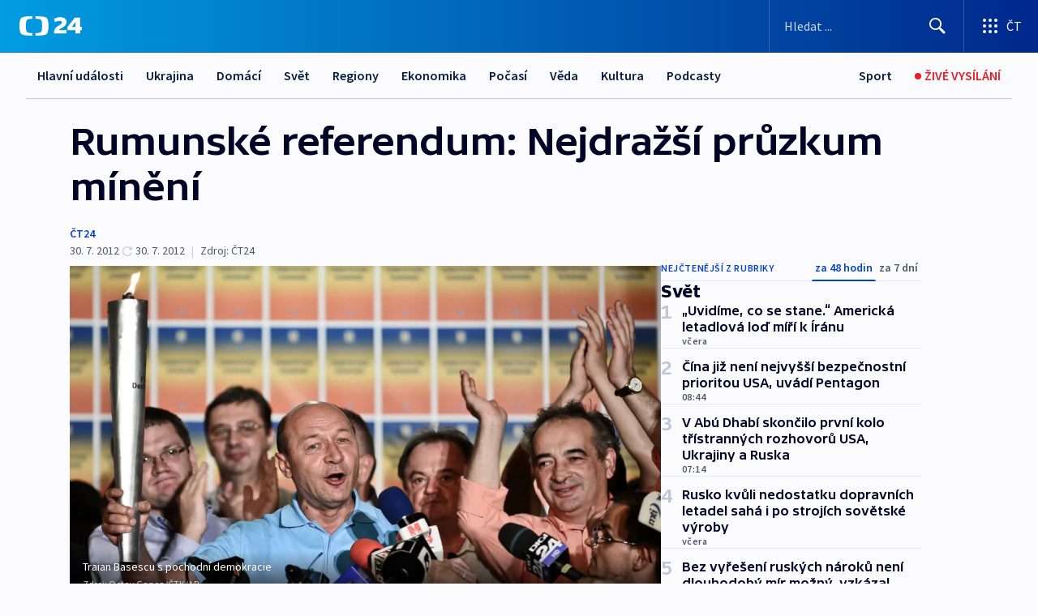

--- FILE ---
content_type: text/html; charset=utf-8
request_url: https://ct24.ceskatelevize.cz/clanek/svet/rumunske-referendum-nejdrazsi-pruzkum-mineni-280649
body_size: 82101
content:
<!DOCTYPE html><html lang="cs" data-sentry-element="Html" data-sentry-component="MyDocument" data-sentry-source-file="_document.tsx"><head data-sentry-element="Head" data-sentry-source-file="_document.tsx"><meta charSet="utf-8"/><meta content="initial-scale=1.0, width=device-width" name="viewport" data-sentry-element="meta" data-sentry-source-file="_app.tsx"/><meta name="publisher" content="ČT24, Česká televize" data-sentry-element="meta" data-sentry-source-file="_app.tsx"/><meta name="language" content="cs" data-sentry-element="meta" data-sentry-source-file="_app.tsx"/><meta name="theme-color" content="#ffffff" data-sentry-element="meta" data-sentry-source-file="_app.tsx"/><link rel="icon" href="/static/favicon.ico" sizes="any"/><link rel="icon" type="image/svg+xml" href="/static/favicon.svg"/><link rel="icon" type="image/png" href="/static/favicon.png"/><link rel="apple-touch-icon" href="/static/apple-touch-icon.png"/><link rel="manifest" href="/static/manifest.json"/><link rel="canonical" href="https://ct24.ceskatelevize.cz/clanek/svet/rumunske-referendum-nejdrazsi-pruzkum-mineni-280649"/><link rel="stylesheet" href="https://ctfs.ceskatelevize.cz/static/scripts/cmp/v2.1/orestbida/brands/ct24-light.css"/><title>Rumunské referendum: Nejdražší průzkum mínění — ČT24 — Česká televize</title><meta name="description" content="Bukurešť – Za nejdražší průzkum veřejného mínění v historii Rumunska označují jízlivé komentáře rumunského tisku nedělní referendum, které rozhodovalo o odvolání prezidenta Traiana Basesca. Ten zůstává ve funkci i přesto, že drtivá většina hlasujících jeho předchozí odvolání parlamentem podpořila. Jeho setrvání v úřadu si přálo méně než deset procent zúčastněných voličů, k urnám se však nedostavila zákonem stanovená polovina ze zhruba 18 milionů oprávněných voličů, ale jen 46 procent, a hlasování tak bylo prohlášeno za neplatné. Konečné oficiální výsledky budou oznámeny ve středu. Zatímco premiér už s prezidentem do konfrontace jít nechce, Basescu chce hnát k odpovědnosti ty, kdo se pokusili o „státní převrat“."/><meta name="robots" content="index, follow"/><meta name="author" content="ČT24"/><meta property="og:title" content="Rumunské referendum: Nejdražší průzkum mínění"/><meta property="og:description" content="Bukurešť – Za nejdražší průzkum veřejného mínění v historii Rumunska označují jízlivé komentáře rumunského tisku nedělní referendum, které rozhodovalo o odvolání prezidenta Traiana Basesca. Ten zůstává ve funkci i přesto, že drtivá většina hlasujících jeho předchozí odvolání parlamentem podpořila. Jeho setrvání v úřadu si přálo méně než deset procent zúčastněných voličů, k urnám se však nedostavila zákonem stanovená polovina ze zhruba 18 milionů oprávněných voličů, ale jen 46 procent, a hlasování tak bylo prohlášeno za neplatné. Konečné oficiální výsledky budou oznámeny ve středu. Zatímco premiér už s prezidentem do konfrontace jít nechce, Basescu chce hnát k odpovědnosti ty, kdo se pokusili o „státní převrat“."/><meta property="og:image" content="https://fs2-ct24.ceskatelevize.cz/image/[base64].jpg?width=1280"/><meta property="og:type" content="article"/><script type="application/ld+json">{"@context":"https://schema.org","@type":"Article","headline":"Rumunské referendum: Nejdražší průzkum mínění","description":"Bukurešť – Za nejdražší průzkum veřejného mínění v historii Rumunska označují jízlivé komentáře rumunského tisku nedělní referendum, které rozhodovalo o odvolání prezidenta Traiana Basesca. Ten zůstává ve funkci i přesto, že drtivá většina hlasujících jeho předchozí odvolání parlamentem podpořila. Jeho setrvání v úřadu si přálo méně než deset procent zúčastněných voličů, k urnám se však nedostavila zákonem stanovená polovina ze zhruba 18 milionů oprávněných voličů, ale jen 46 procent, a hlasování tak bylo prohlášeno za neplatné. Konečné oficiální výsledky budou oznámeny ve středu. Zatímco premiér už s prezidentem do konfrontace jít nechce, Basescu chce hnát k odpovědnosti ty, kdo se pokusili o „státní převrat“.","datePublished":"2012-07-30T17:10:00+02:00","dateModified":"2012-07-30T18:09:00+02:00","author":[{"@type":"Person","name":"ČT24"}],"publisher":{"@type":"Organization","name":"ČT24 - Česká televize","logo":{"@type":"ImageObject","url":"https://ctfs.ceskatelevize.cz/static/channels/ct24.svg"}},"image":["https://fs2-ct24.ceskatelevize.cz/image/[base64].jpg?width=1024",{"@type":"ImageObject","url":"https://fs2-ct24.ceskatelevize.cz/image/[base64].jpg?width=1024","caption":"Traian Basescu s pochodní demokracie","creditText":"Zdroj: Octav Ganea, ČTK/AP"}],"mainEntityOfPage":{"@type":"WebPage","@id":"https://ct24.ceskatelevize.cz/clanek/svet/rumunske-referendum-nejdrazsi-pruzkum-mineni-280649"},"keywords":"Svět, ČT24","hasPart":{"@type":"ImageGallery","url":"https://ct24.ceskatelevize.cz/clanek/svet/rumunske-referendum-nejdrazsi-pruzkum-mineni-280649#galerie=120687","image":[{"@type":"ImageObject","url":"https://fs2-ct24.ceskatelevize.cz/image/ZWI2ODI1YTQzODM4MjhlMUWgLcNnk0vYUJJS-rc48kMkRLlx7fv7Dd4BHJhIvHjnwccfufwIgRvSFbWqNyqF5dQkw0RZ_9qUEjhwcBP2CDkcOYD6aKwPsehfmil8wxvNem6V4Gjl_XTt_A1DuJ6Y8A.jpg","caption":"Traian Basescu s pochodní demokracie","creditText":"Zdroj: Octav Ganea, ČTK/AP"},{"@type":"ImageObject","url":"https://fs2-ct24.ceskatelevize.cz/image/ZTkxNjQ5NWMzZWM2MzcwY_TOD76JooqHEKfMro-AhTgD3OMdEJz1-IgNiGAywWP5h4i2NijZIx7IwS7Oyfg_xuI68FL1C65VxAW-8gCeM7dn7m4ljcifBuRvZb0kZwUTpnTEGSKEFz5Xjxo09EIbvg.jpg","caption":"Demonstrace na podporu Traiana Basesca","creditText":"Zdroj: ČT24"},{"@type":"ImageObject","url":"https://fs2-ct24.ceskatelevize.cz/image/YmNjODhiNzc1ZDFiMzA1YyRjMvGGWj73fJdZxW5f_iacZWnWQqNRGtblN1HRVfuyCCFfKCvB8YVIrE-lfns8d42xo4Rt7Nn31u96C9jT1AYyphgBZQYn2jAJt70zlPZLfYye0Z9KGJxaz2mdytqS8A.jpg","caption":"Traian Basescu","creditText":"Zdroj: Octav Ganea, ČTK/AP"},{"@type":"ImageObject","url":"https://fs2-ct24.ceskatelevize.cz/image/NWFjZGE1MDlkYTUyOTJiMIPrEvN2QzpntQgUgumCVzcZqpJac0Xi1wFQRKbkZL9-mhNdZvA6ZwvDbhD60GaumXfwqS7tsCpHWpY6BNprJ6Wug63RbcdJVAENPTVHEOXlbHlFZei5c_cRzcSrnN2pKg.jpg","caption":"Rumunské referendum o prezidentu Basescovi","creditText":"Zdroj: ČT24"}]}}</script><meta name="next-head-count" content="21"/><script id="google-tag-manager" nonce="ZGJmOTg3NDItYWY3Yy00ZWNkLWFjYjgtMDBiYzY1MGNjYjFl" data-sentry-element="Script" data-sentry-source-file="_document.tsx" data-nscript="beforeInteractive">
                        var dataLayer = dataLayer || [];dataLayer.push({
                            "page": { "section": "24" },
                            "app": {"version": "1.74.4", "platform": "Web"}
                        });

                        (function(w,d,s,l,i){w[l]=w[l]||[];w[l].push({'gtm.start':
                        new Date().getTime(),event:'gtm.js'});var f=d.getElementsByTagName(s)[0],
                        j=d.createElement(s),dl=l!='dataLayer'?'&l='+l:'';j.async=true;j.src=
                        'https://www.googletagmanager.com/gtm.js?id='+i+dl;var n=d.querySelector('[nonce]');
                        n&&j.setAttribute('nonce',n.nonce||n.getAttribute('nonce'));f.parentNode.insertBefore(j,f);
                        })(window,document,'script','dataLayer','GTM-WR543Z2');
                  </script><link nonce="ZGJmOTg3NDItYWY3Yy00ZWNkLWFjYjgtMDBiYzY1MGNjYjFl" rel="preload" href="/_next/static/css/ff84497c6c67c161.css" as="style"/><link nonce="ZGJmOTg3NDItYWY3Yy00ZWNkLWFjYjgtMDBiYzY1MGNjYjFl" rel="stylesheet" href="/_next/static/css/ff84497c6c67c161.css" data-n-g=""/><link nonce="ZGJmOTg3NDItYWY3Yy00ZWNkLWFjYjgtMDBiYzY1MGNjYjFl" rel="preload" href="/_next/static/css/cf23267297961e52.css" as="style"/><link nonce="ZGJmOTg3NDItYWY3Yy00ZWNkLWFjYjgtMDBiYzY1MGNjYjFl" rel="stylesheet" href="/_next/static/css/cf23267297961e52.css" data-n-p=""/><link nonce="ZGJmOTg3NDItYWY3Yy00ZWNkLWFjYjgtMDBiYzY1MGNjYjFl" rel="preload" href="/_next/static/css/5563bf4ae16bff67.css" as="style"/><link nonce="ZGJmOTg3NDItYWY3Yy00ZWNkLWFjYjgtMDBiYzY1MGNjYjFl" rel="stylesheet" href="/_next/static/css/5563bf4ae16bff67.css" data-n-p=""/><noscript data-n-css="ZGJmOTg3NDItYWY3Yy00ZWNkLWFjYjgtMDBiYzY1MGNjYjFl"></noscript><script defer="" nonce="ZGJmOTg3NDItYWY3Yy00ZWNkLWFjYjgtMDBiYzY1MGNjYjFl" nomodule="" src="/_next/static/chunks/polyfills-42372ed130431b0a.js"></script><script src="/_next/static/chunks/webpack-499fab30b8e9b614.js" nonce="ZGJmOTg3NDItYWY3Yy00ZWNkLWFjYjgtMDBiYzY1MGNjYjFl" defer=""></script><script src="/_next/static/chunks/framework-df2fc3d29a08040c.js" nonce="ZGJmOTg3NDItYWY3Yy00ZWNkLWFjYjgtMDBiYzY1MGNjYjFl" defer=""></script><script src="/_next/static/chunks/main-a923b3509ccdae0b.js" nonce="ZGJmOTg3NDItYWY3Yy00ZWNkLWFjYjgtMDBiYzY1MGNjYjFl" defer=""></script><script src="/_next/static/chunks/pages/_app-c2a4bd723eaa6e88.js" nonce="ZGJmOTg3NDItYWY3Yy00ZWNkLWFjYjgtMDBiYzY1MGNjYjFl" defer=""></script><script src="/_next/static/chunks/2852872c-095e82de10fae69e.js" nonce="ZGJmOTg3NDItYWY3Yy00ZWNkLWFjYjgtMDBiYzY1MGNjYjFl" defer=""></script><script src="/_next/static/chunks/75fc9c18-c433d48982ca9a30.js" nonce="ZGJmOTg3NDItYWY3Yy00ZWNkLWFjYjgtMDBiYzY1MGNjYjFl" defer=""></script><script src="/_next/static/chunks/86-353db38eb9faeaaf.js" nonce="ZGJmOTg3NDItYWY3Yy00ZWNkLWFjYjgtMDBiYzY1MGNjYjFl" defer=""></script><script src="/_next/static/chunks/7402-4bd48e3805c30e21.js" nonce="ZGJmOTg3NDItYWY3Yy00ZWNkLWFjYjgtMDBiYzY1MGNjYjFl" defer=""></script><script src="/_next/static/chunks/5282-75d042eb512bfebd.js" nonce="ZGJmOTg3NDItYWY3Yy00ZWNkLWFjYjgtMDBiYzY1MGNjYjFl" defer=""></script><script src="/_next/static/chunks/1717-e987c59798af39f8.js" nonce="ZGJmOTg3NDItYWY3Yy00ZWNkLWFjYjgtMDBiYzY1MGNjYjFl" defer=""></script><script src="/_next/static/chunks/3362-6562fde6b73869c6.js" nonce="ZGJmOTg3NDItYWY3Yy00ZWNkLWFjYjgtMDBiYzY1MGNjYjFl" defer=""></script><script src="/_next/static/chunks/7444-e60ad12959b52b0e.js" nonce="ZGJmOTg3NDItYWY3Yy00ZWNkLWFjYjgtMDBiYzY1MGNjYjFl" defer=""></script><script src="/_next/static/chunks/3028-230b156353cc7673.js" nonce="ZGJmOTg3NDItYWY3Yy00ZWNkLWFjYjgtMDBiYzY1MGNjYjFl" defer=""></script><script src="/_next/static/chunks/4035-8e9f8e7f61c25e84.js" nonce="ZGJmOTg3NDItYWY3Yy00ZWNkLWFjYjgtMDBiYzY1MGNjYjFl" defer=""></script><script src="/_next/static/chunks/2990-c4a5924cbbc9537c.js" nonce="ZGJmOTg3NDItYWY3Yy00ZWNkLWFjYjgtMDBiYzY1MGNjYjFl" defer=""></script><script src="/_next/static/chunks/pages/article/%5B...slug%5D-afd7053a204357b7.js" nonce="ZGJmOTg3NDItYWY3Yy00ZWNkLWFjYjgtMDBiYzY1MGNjYjFl" defer=""></script><script src="/_next/static/OpyWYP0HGrmu6p2c-_9AV/_buildManifest.js" nonce="ZGJmOTg3NDItYWY3Yy00ZWNkLWFjYjgtMDBiYzY1MGNjYjFl" defer=""></script><script src="/_next/static/OpyWYP0HGrmu6p2c-_9AV/_ssgManifest.js" nonce="ZGJmOTg3NDItYWY3Yy00ZWNkLWFjYjgtMDBiYzY1MGNjYjFl" defer=""></script><style nonce="ZGJmOTg3NDItYWY3Yy00ZWNkLWFjYjgtMDBiYzY1MGNjYjFl">.ctg-header__wrapper {
  width: 100%;
  content: a;
  box-sizing: border-box;
  background-color: #fff;
}
.ctg-header__document-disable-scroll-local {}
@media screen and (max-width: 767px) {
  .ctg-header__document-disable-scroll-local {
    overflow: hidden !important;
    touch-action: none;
    overscroll-behavior: none;
    -webkit-overflow-scrolling: none;
  }
}
  .ctg-header__body-disable-scroll-local {  }
@media screen and (max-width: 767px) {
  .ctg-header__body-disable-scroll-local {
    overflow: hidden !important;
    touch-action: none;
    overscroll-behavior: none;
    -webkit-overflow-scrolling: none;
  }
}
  .ctg-header__document-disable-scroll-global {  }
@media screen and (max-width: 427px) {
  .ctg-header__document-disable-scroll-global {
    overflow: hidden !important;
    touch-action: none;
    overscroll-behavior: none;
    -webkit-overflow-scrolling: none;
  }
}
  .ctg-header__body-disable-scroll-global {  }
@media screen and (max-width: 427px) {
  .ctg-header__body-disable-scroll-global {
    overflow: hidden !important;
    touch-action: none;
    overscroll-behavior: none;
    -webkit-overflow-scrolling: none;
  }
}
  .ctg-header__document-disable-scroll-local-d2 {  }
@media screen and (max-width: 767px) {
  .ctg-header__document-disable-scroll-local-d2 {
    padding-right: 0px !important;
  }
}
  .ctg-header__document-disable-scroll-global-d4 {  }
@media screen and (max-width: 427px) {
  .ctg-header__document-disable-scroll-global-d4 {
    padding-right: 0px !important;
  }
}
  .ctg-header__inset-focus-visible {  }
  .ctg-header__context-menu-item-disabled {  }
  .ctg-header__context-menu-item.ctg-header__context-menu-item-disabled .ctg-header__context-menu-item-link, .ctg-header__context-menu-item.ctg-header__context-menu-item-disabled .ctg-header__context-menu-item-link:hover {
    cursor: auto;
  }
  .ctg-header__context-menu-item-active {  }
  .ctg-header__context-menu-item.ctg-header__context-menu-item-active .ctg-header__context-menu-item-link {
    cursor: default;
    font-family: SourceSansPro, sans-serif;
    font-weight: 600;
  }
  .ctg-header__context-menu-item-link {
    display: flex;
    padding: 9px 26px 9px;
    font-size: 1rem;
    align-items: center;
    font-family: SourceSansPro, sans-serif;
    line-height: 1.375rem;
    letter-spacing: 0;
    vertical-align: sub;
  }
  .ctg-header__context-menu-item:not(.ctg-header__context-menu-item-disabled) .ctg-header__context-menu-item-link:hover {  }
  .ctg-header__context-menu-item-link:hover {
    text-decoration: none;
  }
  .ctg-header__profile-name {  }
  .ctg-header__profile-name + ul li:first-child .ctg-header__context-menu-item-link {
    padding: 0 24px 9px;
  }
  .ctg-header__profile-name + ul li:first-child .ctg-header__context-menu-item-link:hover {
    text-decoration: underline;
    background-color: #fff;
  }
  .ctg-header__context-menu-item-link-is-not {  }
  .ctg-header__context-menu-item-link.ctg-header__context-menu-item-link-is-not {
    outline: none;
  }
  .ctg-header__context-menu-item-link.ctg-header__context-menu-item-link-is-not.focus-visible {
    box-shadow: 0px 0px 0px 2px #60a0ff;
  }
  .ctg-header__context-menu-item {
    color: #393939;
    width: 100%;
    padding: 0;
    max-width: 100%;
    list-style: none;
  }
  .ctg-header__context-menu-item > span {
    display: flex;
    align-items: center;
  }
  .ctg-header__context-menu-item > span > svg {
    fill: currentColor;
    flex: 0 0 auto;
    width: 20px;
    height: 20px;
    margin: 0 8px 0 -28px;
  }
  .ctg-header__context-menu-icon {
    width: 20px;
    display: flex;
    align-items: center;
    margin-right: 18px;
  }
  .ctg-header__context-menu-item-disabled-d0 {  }
  .ctg-header__context-menu-item.ctg-header__context-menu-item-disabled-d0 .ctg-header__context-menu-item-link, .ctg-header__context-menu-item.ctg-header__context-menu-item-disabled-d0 .ctg-header__context-menu-item-link:hover {
    background-color: transparent;
    color: #8d8d8d;
  }
  .ctg-header__context-menu-item-active-d1 {  }
  .ctg-header__context-menu-item.ctg-header__context-menu-item-active-d1 .ctg-header__context-menu-item-link {
    color: #000000;
  }
  .ctg-header__context-menu-item-link-d2 {
    color: #041e42;
  }
  .ctg-header__context-menu-item:not(.ctg-header__context-menu-item-disabled) .ctg-header__context-menu-item-link-d2:hover {
    color: #000000;
    background-color: #f4f4f4;
  }
  .ctg-header__context-menu-item-disabled-d3 {  }
  .ctg-header__context-menu-item.ctg-header__context-menu-item-disabled-d3 .ctg-header__context-menu-item-link, .ctg-header__context-menu-item.ctg-header__context-menu-item-disabled-d3 .ctg-header__context-menu-item-link:hover {
    background-color: transparent;
    color: #8d8d8d;
  }
  .ctg-header__context-menu-item-active-d4 {  }
  .ctg-header__context-menu-item.ctg-header__context-menu-item-active-d4 .ctg-header__context-menu-item-link {
    color: #000000;
  }
  .ctg-header__context-menu-item-link-d5 {
    color: #041e42;
  }
  .ctg-header__context-menu-item:not(.ctg-header__context-menu-item-disabled) .ctg-header__context-menu-item-link-d5:hover {
    color: #000000;
    background-color: #f4f4f4;
  }
  .ctg-header__context-menu-item-disabled-d6 {  }
  .ctg-header__context-menu-item.ctg-header__context-menu-item-disabled-d6 .ctg-header__context-menu-item-link, .ctg-header__context-menu-item.ctg-header__context-menu-item-disabled-d6 .ctg-header__context-menu-item-link:hover {
    background-color: transparent;
    color: #8d8d8d;
  }
  .ctg-header__context-menu-item-active-d7 {  }
  .ctg-header__context-menu-item.ctg-header__context-menu-item-active-d7 .ctg-header__context-menu-item-link {
    color: #000000;
  }
  .ctg-header__context-menu-item-link-d8 {
    color: #041e42;
  }
  .ctg-header__context-menu-item:not(.ctg-header__context-menu-item-disabled) .ctg-header__context-menu-item-link-d8:hover {
    color: #000000;
    background-color: #f4f4f4;
  }
  .ctg-header__context-menu-item-disabled-d9 {  }
  .ctg-header__context-menu-item.ctg-header__context-menu-item-disabled-d9 .ctg-header__context-menu-item-link, .ctg-header__context-menu-item.ctg-header__context-menu-item-disabled-d9 .ctg-header__context-menu-item-link:hover {
    background-color: transparent;
    color: #8d8d8d;
  }
  .ctg-header__context-menu-item-active-d10 {  }
  .ctg-header__context-menu-item.ctg-header__context-menu-item-active-d10 .ctg-header__context-menu-item-link {
    color: #000000;
  }
  .ctg-header__context-menu-item-link-d11 {
    color: #041e42;
  }
  .ctg-header__context-menu-item:not(.ctg-header__context-menu-item-disabled) .ctg-header__context-menu-item-link-d11:hover {
    color: #000000;
    background-color: #f4f4f4;
  }
  .ctg-header__context-menu-item-disabled-d12 {  }
  .ctg-header__context-menu-item.ctg-header__context-menu-item-disabled-d12 .ctg-header__context-menu-item-link, .ctg-header__context-menu-item.ctg-header__context-menu-item-disabled-d12 .ctg-header__context-menu-item-link:hover {
    background-color: transparent;
    color: #8d8d8d;
  }
  .ctg-header__context-menu-item-active-d13 {  }
  .ctg-header__context-menu-item.ctg-header__context-menu-item-active-d13 .ctg-header__context-menu-item-link {
    color: #000000;
  }
  .ctg-header__context-menu-item-link-d14 {
    color: #041e42;
  }
  .ctg-header__context-menu-item:not(.ctg-header__context-menu-item-disabled) .ctg-header__context-menu-item-link-d14:hover {
    color: #000000;
    background-color: #f4f4f4;
  }
  .ctg-header__context-menu-item-disabled-d15 {  }
  .ctg-header__context-menu-item.ctg-header__context-menu-item-disabled-d15 .ctg-header__context-menu-item-link, .ctg-header__context-menu-item.ctg-header__context-menu-item-disabled-d15 .ctg-header__context-menu-item-link:hover {
    background-color: transparent;
    color: #8d8d8d;
  }
  .ctg-header__context-menu-item-active-d16 {  }
  .ctg-header__context-menu-item.ctg-header__context-menu-item-active-d16 .ctg-header__context-menu-item-link {
    color: #000000;
  }
  .ctg-header__context-menu-item-link-d17 {
    color: #041e42;
  }
  .ctg-header__context-menu-item:not(.ctg-header__context-menu-item-disabled) .ctg-header__context-menu-item-link-d17:hover {
    color: #000000;
    background-color: #f4f4f4;
  }
  .ctg-header__context-menu-item-disabled-d18 {  }
  .ctg-header__context-menu-item.ctg-header__context-menu-item-disabled-d18 .ctg-header__context-menu-item-link, .ctg-header__context-menu-item.ctg-header__context-menu-item-disabled-d18 .ctg-header__context-menu-item-link:hover {
    background-color: transparent;
    color: #8d8d8d;
  }
  .ctg-header__context-menu-item-active-d19 {  }
  .ctg-header__context-menu-item.ctg-header__context-menu-item-active-d19 .ctg-header__context-menu-item-link {
    color: #000000;
  }
  .ctg-header__context-menu-item-link-d20 {
    color: #041e42;
  }
  .ctg-header__context-menu-item:not(.ctg-header__context-menu-item-disabled) .ctg-header__context-menu-item-link-d20:hover {
    color: #000000;
    background-color: #f4f4f4;
  }
  .ctg-header__context-menu-item-disabled-d21 {  }
  .ctg-header__context-menu-item.ctg-header__context-menu-item-disabled-d21 .ctg-header__context-menu-item-link, .ctg-header__context-menu-item.ctg-header__context-menu-item-disabled-d21 .ctg-header__context-menu-item-link:hover {
    background-color: transparent;
    color: #8d8d8d;
  }
  .ctg-header__context-menu-item-active-d22 {  }
  .ctg-header__context-menu-item.ctg-header__context-menu-item-active-d22 .ctg-header__context-menu-item-link {
    color: #000000;
  }
  .ctg-header__context-menu-item-link-d23 {
    color: #041e42;
  }
  .ctg-header__context-menu-item:not(.ctg-header__context-menu-item-disabled) .ctg-header__context-menu-item-link-d23:hover {
    color: #000000;
    background-color: #f4f4f4;
  }
  .ctg-header__context-menu-item-disabled-d24 {  }
  .ctg-header__context-menu-item.ctg-header__context-menu-item-disabled-d24 .ctg-header__context-menu-item-link, .ctg-header__context-menu-item.ctg-header__context-menu-item-disabled-d24 .ctg-header__context-menu-item-link:hover {
    background-color: transparent;
    color: #8d8d8d;
  }
  .ctg-header__context-menu-item-active-d25 {  }
  .ctg-header__context-menu-item.ctg-header__context-menu-item-active-d25 .ctg-header__context-menu-item-link {
    color: #000000;
  }
  .ctg-header__context-menu-item-link-d26 {
    color: #041e42;
  }
  .ctg-header__context-menu-item:not(.ctg-header__context-menu-item-disabled) .ctg-header__context-menu-item-link-d26:hover {
    color: #000000;
    background-color: #f4f4f4;
  }
  .ctg-header__context-menu-item-disabled-d27 {  }
  .ctg-header__context-menu-item.ctg-header__context-menu-item-disabled-d27 .ctg-header__context-menu-item-link, .ctg-header__context-menu-item.ctg-header__context-menu-item-disabled-d27 .ctg-header__context-menu-item-link:hover {
    background-color: transparent;
    color: #8d8d8d;
  }
  .ctg-header__context-menu-item-active-d28 {  }
  .ctg-header__context-menu-item.ctg-header__context-menu-item-active-d28 .ctg-header__context-menu-item-link {
    color: #000000;
  }
  .ctg-header__context-menu-item-link-d29 {
    color: #041e42;
  }
  .ctg-header__context-menu-item:not(.ctg-header__context-menu-item-disabled) .ctg-header__context-menu-item-link-d29:hover {
    color: #000000;
    background-color: #f4f4f4;
  }
  .ctg-header__context-menu-item-disabled-d30 {  }
  .ctg-header__context-menu-item.ctg-header__context-menu-item-disabled-d30 .ctg-header__context-menu-item-link, .ctg-header__context-menu-item.ctg-header__context-menu-item-disabled-d30 .ctg-header__context-menu-item-link:hover {
    background-color: transparent;
    color: #8d8d8d;
  }
  .ctg-header__context-menu-item-active-d31 {  }
  .ctg-header__context-menu-item.ctg-header__context-menu-item-active-d31 .ctg-header__context-menu-item-link {
    color: #000000;
  }
  .ctg-header__context-menu-item-link-d32 {
    color: #041e42;
  }
  .ctg-header__context-menu-item:not(.ctg-header__context-menu-item-disabled) .ctg-header__context-menu-item-link-d32:hover {
    color: #000000;
    background-color: #f4f4f4;
  }
  .ctg-header__context-menu-item-disabled-d33 {  }
  .ctg-header__context-menu-item.ctg-header__context-menu-item-disabled-d33 .ctg-header__context-menu-item-link, .ctg-header__context-menu-item.ctg-header__context-menu-item-disabled-d33 .ctg-header__context-menu-item-link:hover {
    background-color: transparent;
    color: #8d8d8d;
  }
  .ctg-header__context-menu-item-active-d34 {  }
  .ctg-header__context-menu-item.ctg-header__context-menu-item-active-d34 .ctg-header__context-menu-item-link {
    color: #000000;
  }
  .ctg-header__context-menu-item-link-d35 {
    color: #041e42;
  }
  .ctg-header__context-menu-item:not(.ctg-header__context-menu-item-disabled) .ctg-header__context-menu-item-link-d35:hover {
    color: #000000;
    background-color: #f4f4f4;
  }
  .ctg-header__context-menu-item-disabled-d36 {  }
  .ctg-header__context-menu-item.ctg-header__context-menu-item-disabled-d36 .ctg-header__context-menu-item-link, .ctg-header__context-menu-item.ctg-header__context-menu-item-disabled-d36 .ctg-header__context-menu-item-link:hover {
    background-color: transparent;
    color: #8d8d8d;
  }
  .ctg-header__context-menu-item-active-d37 {  }
  .ctg-header__context-menu-item.ctg-header__context-menu-item-active-d37 .ctg-header__context-menu-item-link {
    color: #000000;
  }
  .ctg-header__context-menu-item-link-d38 {
    color: #041e42;
  }
  .ctg-header__context-menu-item:not(.ctg-header__context-menu-item-disabled) .ctg-header__context-menu-item-link-d38:hover {
    color: #000000;
    background-color: #f4f4f4;
  }
  .ctg-header__local-menu-mobile-nav {
    width: 100%;
    display: none;
    position: relative;
    box-shadow: 0px 1px 3px rgba(0, 0, 0, 0.2), 0px 12px 24px -8px rgba(0, 0, 0, 0.15);
    margin-left: auto;
    background-color: #fff;
  }
  .ctg-header__local-menu-mobile-nav .ctg-header__context-menu {
    width: 100%;
    padding: 16px 0;
    box-shadow: none;
    background-color: transparent;
  }
  .ctg-header__local-menu-mobile-nav .ctg-header__context-menu li.ctg-header__context-menu-item-active > a, .ctg-header__local-menu-mobile-nav .ctg-header__context-menu li.ctg-header__context-menu-item-active > span, .ctg-header__local-menu-mobile-nav .ctg-header__context-menu li > a:hover {
    color: #041e42;
  }
  .ctg-header__local-menu-mobile-nav .ctg-header__context-menu li:not(.ctg-header__context-menu-item-disabled) > a:hover, .ctg-header__local-menu-mobile-nav .ctg-header__context-menu li:not(.ctg-header__context-menu-item-disabled) > span.ctg-header__local-menu-mobile-nav .ctg-header__context-menu li:not(.ctg-header__context-menu-item-disabled):hover {
    background-color: #f4f4f4;
  }
  .ctg-header__local-menu-mobile-nav-visible {
    display: block;
  }
  .ctg-header__local-menu-mobile-nav-wrapper {
    top: 105px;
    left: 0;
    width: 100%;
    height: calc(100% - 105px);
    padding: 0;
    z-index: 101;
    overflow: auto;
    position: fixed;
    visibility: hidden;
    background-color: rgba(0, 0, 0, .3);
  }
  .ctg-header__local-menu-mobile-nav-wrapper-visible {
    visibility: visible;
  }
  .ctg-header__local-menu-mobile-button-wrapper {
    color: inherit;
    display: flex;
    align-items: center;
  }
  .ctg-header__local-menu-mobile-button-wrapper > button {
    color: inherit;
    display: flex;
    padding: 10px 16px;
    align-items: center;
  }
  .ctg-header__local-menu-mobile-button > svg {
    color: inherit;
    width: 24px;
    height: 24px;
    margin-right: 4px;
  }
  .ctg-header__local-menu-mobile-button > span {
    color: inherit;
    font-size: 1rem;
    font-family: SourceSansPro, sans-serif;
    line-height: 1;
  }
  .ctg-header__inset-focus-visible {  }
  .ctg-header__hotlink-nav-list-item {
    position: relative;
  }
@media (max-width: 767px) {
  .ctg-header__hotlink-nav-list-item {
    border-left: 1px solid rgba(0, 0, 0, 0.2);
  }
}
  .ctg-header__hotlink-nav-list-item > a, .ctg-header__hotlink-nav-list-item > button, .ctg-header__hotlink-nav-list-item > span {
    height: 100%;
    margin: 0;
    display: flex;
    position: relative;
    font-size: 16px;
    box-sizing: border-box;
    transition: backgroundColor 150ms, borderColor 150ms,color 150ms;
    align-items: center;
    font-family: SourceSansPro, sans-serif;
    font-weight: 600;
    line-height: 1.314rem;
    padding-top: 5px;
    white-space: nowrap;
    padding-left: 14px;
    padding-right: 14px;
    letter-spacing: normal;
    padding-bottom: 5px;
    justify-content: center;
    text-decoration: none;
  }
  .ctg-header__hotlink-nav-list-item > span {
    cursor: default;
  }
  .ctg-header__hotlink-nav-list-item > a svg, .ctg-header__hotlink-nav-list-item > button svg, .ctg-header__hotlink-nav-list-item > span svg {
    margin-right: 4px;
  }
  .ctg-header__hotlink-nav-list-item-active.ctg-header__hotlink-nav-list-item > a svg, .ctg-header__hotlink-nav-list-item-active.ctg-header__hotlink-nav-list-item > button svg, .ctg-header__hotlink-nav-list-item-active.ctg-header__hotlink-nav-list-item > span svg {  }
  .ctg-header__hotlink-nav-list-item-active.ctg-header__hotlink-nav-list-item > a, .ctg-header__hotlink-nav-list-item-active.ctg-header__hotlink-nav-list-item > button, .ctg-header__hotlink-nav-list-item-active.ctg-header__hotlink-nav-list-item > span {  }
@media (hover: hover) {
  .ctg-header__hotlink-nav-list-item > a, .ctg-header__hotlink-nav-list-item > button, .ctg-header__hotlink-nav-list-item > span {  }
  .ctg-header__hotlink-nav-list-item > a:hover svg, .ctg-header__hotlink-nav-list-item > button:hover svg, .ctg-header__hotlink-nav-list-item > span:hover svg {  }
  .ctg-header__hotlink-nav-list-item > a:hover, .ctg-header__hotlink-nav-list-item > button:hover, .ctg-header__hotlink-nav-list-item > span:hover {
    text-decoration: none;
  }
}
  .ctg-header__hotlink-nav-list-item-active {  }
  .ctg-header__hotlink-nav-list-item-active:before {
    left: 50%;
    width: 0;
    bottom: -6px;
    height: 0;
    content: "";
    position: absolute;
    border-left: 6px solid transparent;
    margin-left: -6px;
    border-right: 6px solid transparent;
  }
  .ctg-header__hotlink-nav-list-item-d0 {  }
  .ctg-header__hotlink-nav-list-item-d0 > a, .ctg-header__hotlink-nav-list-item-d0 > button, .ctg-header__hotlink-nav-list-item-d0 > span {
    background-color: transparent;
    color: #041e42;
  }
  .ctg-header__hotlink-nav-list-item-d0 > a svg, .ctg-header__hotlink-nav-list-item-d0 > button svg, .ctg-header__hotlink-nav-list-item-d0 > span svg {
    color: inherit;
  }
  .ctg-header__hotlink-nav-list-item-active.ctg-header__hotlink-nav-list-item-d0 > a svg, .ctg-header__hotlink-nav-list-item-active.ctg-header__hotlink-nav-list-item-d0 > button svg, .ctg-header__hotlink-nav-list-item-active.ctg-header__hotlink-nav-list-item-d0 > span svg {
    color: inherit;
  }
  .ctg-header__hotlink-nav-list-item-active.ctg-header__hotlink-nav-list-item-d0 > a, .ctg-header__hotlink-nav-list-item-active.ctg-header__hotlink-nav-list-item-d0 > button, .ctg-header__hotlink-nav-list-item-active.ctg-header__hotlink-nav-list-item-d0 > span {
    background-color: #041e42;
    color: #fff;
    border-color: #041e42;
  }
@media (hover: hover) {
  .ctg-header__hotlink-nav-list-item-d0 > a, .ctg-header__hotlink-nav-list-item-d0 > button, .ctg-header__hotlink-nav-list-item-d0 > span {  }
  .ctg-header__hotlink-nav-list-item-d0 > a:hover svg, .ctg-header__hotlink-nav-list-item-d0 > button:hover svg, .ctg-header__hotlink-nav-list-item-d0 > span:hover svg {
    color: inherit;
  }
  .ctg-header__hotlink-nav-list-item-d0 > a:hover, .ctg-header__hotlink-nav-list-item-d0 > button:hover, .ctg-header__hotlink-nav-list-item-d0 > span:hover {
    background-color: #041e42;
    color: #fff;
    border-color: #041e42;
  }
}
  .ctg-header__hotlink-nav-list-item-active-d2 {  }
  .ctg-header__hotlink-nav-list-item-active-d2:before {
    border-top: 6px solid #041e42;
  }
  .ctg-header__hotlink-nav-list-item-d3 {  }
  .ctg-header__hotlink-nav-list-item-d3 > a, .ctg-header__hotlink-nav-list-item-d3 > button, .ctg-header__hotlink-nav-list-item-d3 > span {
    background-color: transparent;
    color: #041e42;
  }
  .ctg-header__hotlink-nav-list-item-d3 > a svg, .ctg-header__hotlink-nav-list-item-d3 > button svg, .ctg-header__hotlink-nav-list-item-d3 > span svg {
    color: inherit;
  }
  .ctg-header__hotlink-nav-list-item-active.ctg-header__hotlink-nav-list-item-d3 > a svg, .ctg-header__hotlink-nav-list-item-active.ctg-header__hotlink-nav-list-item-d3 > button svg, .ctg-header__hotlink-nav-list-item-active.ctg-header__hotlink-nav-list-item-d3 > span svg {
    color: inherit;
  }
  .ctg-header__hotlink-nav-list-item-active.ctg-header__hotlink-nav-list-item-d3 > a, .ctg-header__hotlink-nav-list-item-active.ctg-header__hotlink-nav-list-item-d3 > button, .ctg-header__hotlink-nav-list-item-active.ctg-header__hotlink-nav-list-item-d3 > span {
    background-color: #041e42;
    color: #fff;
    border-color: #041e42;
  }
@media (hover: hover) {
  .ctg-header__hotlink-nav-list-item-d3 > a, .ctg-header__hotlink-nav-list-item-d3 > button, .ctg-header__hotlink-nav-list-item-d3 > span {  }
  .ctg-header__hotlink-nav-list-item-d3 > a:hover svg, .ctg-header__hotlink-nav-list-item-d3 > button:hover svg, .ctg-header__hotlink-nav-list-item-d3 > span:hover svg {
    color: inherit;
  }
  .ctg-header__hotlink-nav-list-item-d3 > a:hover, .ctg-header__hotlink-nav-list-item-d3 > button:hover, .ctg-header__hotlink-nav-list-item-d3 > span:hover {
    background-color: #041e42;
    color: #fff;
    border-color: #041e42;
  }
}
  .ctg-header__hotlink-nav-list-item-active-d5 {  }
  .ctg-header__hotlink-nav-list-item-active-d5:before {
    border-top: 6px solid #041e42;
  }
  .ctg-header__hotlink-nav-list {
    height: 100%;
    margin: 0;
    display: flex;
    padding: 0;
    position: relative;
    list-style-type: none;
  }
  .ctg-header__hotlink-nav-button-container {
    position: relative;
  }
  .ctg-header__local-menu-nav-list-item {
    position: relative;
    max-width: 235px;
  }
  .ctg-header__local-menu-nav-list-item > a, .ctg-header__local-menu-nav-list-item > button, .ctg-header__local-menu-nav-list-item > span {
    color: #041e42;
    height: 57px;
    margin: 0;
    display: block;
    padding: 0 14px;
    overflow: hidden;
    position: relative;
    font-size: 1rem;
    box-sizing: border-box;
    transition: background-color 150ms, border-color 150ms,color 150ms;
    font-family: SourceSansPro, sans-serif;
    font-weight: 600;
    line-height: 57px;
    white-space: nowrap;
    text-overflow: ellipsis;
    letter-spacing: normal;
    text-decoration: none;
  }
  .ctg-header__local-menu-nav-list-item > span {
    cursor: default;
  }
  .ctg-header__local-menu-nav-list-item a {
    text-decoration: none;
  }
  .ctg-header__local-menu-nav-list-item-active.ctg-header__local-menu-nav-list-item > a, .ctg-header__local-menu-nav-list-item > a:hover, .ctg-header__local-menu-nav-list-item-active.ctg-header__local-menu-nav-list-item > button, .ctg-header__local-menu-nav-list-item > button:hover, .ctg-header__local-menu-nav-list-item-active.ctg-header__local-menu-nav-list-item > span, .ctg-header__local-menu-nav-list-item > span:hover {
    color: #fff;
    border-color: #041e42;
    text-decoration: none;
    background-color: #041e42;
  }
  .ctg-header__local-menu-nav-list-item-active:before {
    left: 50%;
    width: 0;
    bottom: -6px;
    height: 0;
    content: "";
    position: absolute;
    border-top: 6px solid #041e42;
    border-left: 6px solid transparent;
    margin-left: -6px;
    border-right: 6px solid transparent;
  }
  .ctg-header__local-menu-nav.ctg-header__local-menu-nav-gradient {
    mask-size: auto;
    mask-image: linear-gradient( to right, black calc(100% - 150px), transparent calc(100% - 100px));
    mask-repeat: no-repeat, no-repeat;
    mask-position: 0 0, 100% 0;
    -webkit-mask-size: auto;
    -webkit-mask-image: linear-gradient( to right, black calc(100% - 150px), transparent calc(100% - 100px));
    -webkit-mask-repeat: no-repeat, no-repeat;
    -webkit-mask-position: 0 0, 100% 0;
  }
  .ctg-header__local-menu-nav-list {
    width: fit-content;
    margin: 0;
    display: flex;
    padding: 0;
    position: relative;
    list-style-type: none;
  }
  .ctg-header__local-menu-nav-button-container {
    position: relative;
  }
  .ctg-header__local-menu-nav-button-container .ctg-header__context-menu {
    left: -30px;
  }
  .ctg-header__local-menu-nav-button:before {
    left: 50%;
    bottom: -6px;
    height: 0;
    content: "";
    display: block;
    opacity: 0;
    z-index: 2;
    position: absolute;
    transform: translateX(-50%);
    border-top: 6px solid #041e42;
    transition: opacity .150ms ease;
    border-left: 6px solid transparent;
    border-right: 6px solid transparent;
    pointer-events: none;
  }
  .ctg-header__local-menu-nav-button:hover {
    cursor: pointer;
  }
  .ctg-header__local-menu-nav-button-active {
    color: #fff !important;
    background-color: #041e42;
  }
  .ctg-header__local-menu-nav-button-active:before {
    opacity: 1;
  }
  .ctg-header__local-menu-nav-button-active.dark {
    color: #041e42 !important;
    background-color: #fff !important;
  }
  .ctg-header__local-menu-nav-button-active.dark:before {
    border-top: 6px solid #fff;
  }
  .ctg-header__local-menu-wrapper {
    position: relative;
  }
@media screen and (min-width: 768px) {
  .ctg-header__local-menu-wrapper {
    margin: 0 auto;
    padding: 0 24px;
    max-width: 1168px;
  }
}
  .ctg-header__local-menu {
    height: 49px;
    display: grid;
    z-index: 1;
    position: relative;
    box-sizing: border-box;
    align-items: center;
    border-bottom: 1px solid rgba(0, 0, 0, 0.2);
    justify-content: stretch;
    grid-template-columns: 1fr min-content min-content;
  }
@media screen and (min-width: 768px) {
  .ctg-header__local-menu {
    height: 57px;
    max-width: 100%;
    grid-template-rows: 57px;
    grid-template-columns: minmax(0, 100%) min-content min-content;
  }
  .ctg-header__local-menu.secondaryMenu {
    height: auto;
  }
}
  .ctg-header__local-menu.hideBottomLine {
    height: 48px;
    border-bottom: 0;
  }
@media screen and (min-width: 768px) {
  .ctg-header__local-menu.hideBottomLine {
    height: 56px;
    grid-template-rows: 56px;
  }
}
  .ctg-header__local-menu-secondary-wrapper {
    width: 100%;
  }
  .ctg-header__local-nav-wrapper {
    display: none;
  }
@media screen and (min-width: 768px) {
  .ctg-header__local-nav-wrapper {
    display: block;
    position: relative;
  }
}
  .ctg-header__hotlink-nav-wrapper {
    height: 100%;
    position: relative;
  }
@media screen and (min-width: 768px) {
  .ctg-header__hotlink-nav-wrapper {
    display: block;
    position: relative;
  }
}
  .ctg-header__local-menu-mobile-button-wrapper {
    height: 100%;
  }
@media screen and (min-width: 768px) {
  .ctg-header__local-menu-mobile-button-wrapper {
    display: none;
  }
}
  .ctg-header__local-menu-mobile-button-wrapper .ctg-header__local-menu-mobile-button {
    width: 100%;
    height: 100%;
  }
  .ctg-header__local-menu-mobile-button-wrapper .ctg-header__local-menu-mobile-button.ctg-header__local-menu-mobile-button-active {
    background-color: rgba(0, 0, 0, 0.04);
  }
@media (hover: hover) {
  .ctg-header__local-menu-mobile-button-wrapper .ctg-header__local-menu-mobile-button:hover {
    color: #fff;
    background-color: #041e42;
  }
  .inverted .ctg-header__local-menu-mobile-button-wrapper .ctg-header__local-menu-mobile-button:hover {
    color: #fff;
    background-color: transparent;
  }
}
  .ctg-header__header-dark .ctg-header__local-menu-nav-list-item > a, .ctg-header__header-dark .ctg-header__local-menu-nav-list-item > button, .ctg-header__header-dark .ctg-header__local-menu-nav-list-item > span {
    color: #fff;
  }
  .ctg-header__header-dark .ctg-header__local-menu-nav-list-item.ctg-header__local-menu-nav-list-item-active > a, .ctg-header__header-dark .ctg-header__local-menu-nav-list-item.ctg-header__local-menu-nav-list-item-active > button, .ctg-header__header-dark .ctg-header__local-menu-nav-list-item.ctg-header__local-menu-nav-list-item-active > span {
    color: #041e42;
    border-color: #fff;
    background-color: #fff;
  }
  .ctg-header__header-dark .ctg-header__local-menu-nav-list-item.ctg-header__local-menu-nav-list-item-active:before {
    border-top-color: #fff;
  }
  .ctg-header__header-dark .ctg-header__local-menu-nav-list-item > a:hover, .ctg-header__header-dark .ctg-header__local-menu-nav-list-item > button:hover, .ctg-header__header-dark .ctg-header__local-menu-nav-list-item > span:hover {
    color: #041e42;
    border-color: #fff;
    background-color: #fff;
  }
  .ctg-header__header-dark .ctg-header__hotlink-nav-list-item > a, .ctg-header__header-dark .ctg-header__hotlink-nav-list-item > button, .ctg-header__header-dark .ctg-header__hotlink-nav-list-item > span {
    color: #fff;
  }
@media screen and (max-width: 767px) {
  .ctg-header__header-dark .ctg-header__hotlink-nav-list-item {
    border-color: rgba(255, 255, 255, 0.2);;
  }
}
  .ctg-header__header-dark .ctg-header__hotlink-nav-list-item.ctg-header__hotlink-nav-list-item-active > a, .ctg-header__header-dark .ctg-header__hotlink-nav-list-item.ctg-header__hotlink-nav-list-item-active > button, .ctg-header__header-dark .ctg-header__hotlink-nav-list-item.ctg-header__hotlink-nav-list-item-active > span {
    color: #041e42;
    border-color: #fff;
    background-color: #fff;
  }
  .ctg-header__header-dark .ctg-header__hotlink-nav-list-item.ctg-header__hotlink-nav-list-item-active > a:before, .ctg-header__header-dark .ctg-header__hotlink-nav-list-item.ctg-header__hotlink-nav-list-item-active > button:before, .ctg-header__header-dark .ctg-header__hotlink-nav-list-item.ctg-header__hotlink-nav-list-item-active > span:before {
    border-top: 6px solid white;
  }
  .ctg-header__hotlink-nav-list-item-active.ctg-header__header-dark .ctg-header__hotlink-nav-list-item > a, .ctg-header__header-dark .ctg-header__hotlink-nav-list-item > a:hover, .ctg-header__hotlink-nav-list-item-active.ctg-header__header-dark .ctg-header__hotlink-nav-list-item > button, .ctg-header__header-dark .ctg-header__hotlink-nav-list-item > button:hover, .ctg-header__hotlink-nav-list-item-active.ctg-header__header-dark .ctg-header__hotlink-nav-list-item > span, .ctg-header__header-dark .ctg-header__hotlink-nav-list-item > span:hover {
    color: #041e42;
    border-color: #fff;
    background-color: #fff;
  }
  .ctg-header__hotlink-nav-list-item-active.ctg-header__header-dark .ctg-header__hotlink-nav-list-item > a:before, .ctg-header__hotlink-nav-list-item-active.ctg-header__header-dark .ctg-header__hotlink-nav-list-item > button:before, .ctg-header__hotlink-nav-list-item-active.ctg-header__header-dark .ctg-header__hotlink-nav-list-item > span:before {
    border-top: 6px solid white;
  }
  .ctg-header__header-dark .ctg-header__local-menu {
    border-bottom: 1px solid rgba(255, 255, 255, 0.2);
  }
  .ctg-header__header-dark .ctg-header__hotlink-nav-wrapper button:hover, .ctg-header__header-dark .ctg-header__hotlink-nav-wrapper button.ctg-header__local-menu-mobile-button-active {
    color: #041e42;
    background-color: #fff;
  }
  .ctg-header__header-dark .ctg-header__local-menu-mobile-button-wrapper .ctg-header__local-menu-mobile-button.ctg-header__local-menu-mobile-button-active {
    color: #041e42;
    height: calc(100% + 1px);
    background-color: #fff;
  }
@media (hover: hover) {
  .ctg-header__header-dark .ctg-header__local-menu-mobile-button-wrapper .ctg-header__local-menu-mobile-button:hover {
    color: #041e42;
    background-color: #fff;
  }
  .inverted .ctg-header__header-dark .ctg-header__local-menu-mobile-button-wrapper .ctg-header__local-menu-mobile-button:hover {
    color: #fff;
    background-color: #041e42;
  }
}
  .ctg-header__global-menu-logo-wrapper {
    display: flex;
    align-items: center;
  }
@media (max-width: 359px) {
  .ctg-header__global-menu-logo-wrapper {
    border-left: 0;
  }
}
  .ctg-header__global-menu-logo-link {
    height: 20px;
    margin: 0 16px;
  }
@media (min-width: 360px) {
  .ctg-header__global-menu-logo-link {
    height: 24px;
  }
}
@media (min-width: 768px) {
  .ctg-header__global-menu-logo-link {
    margin-top: 0;
    margin-left: 24px;
    margin-right: 24px;
    margin-bottom: 0;
  }
}
  .ctg-header__global-menu-logo {
    height: 100%;
    display: block;
    max-height: 100%;
  }
  .ctg-header__has-shp-nav {  }
  .ctg-header__global-menu-wrapper {
    height: 56px;
    display: flex;
    position: relative;
    background: transparent;
    align-items: center;
    border-bottom: 1px solid rgba(0, 0, 0, .2);
  }
@media screen and (min-width: 768px) {
  .ctg-header__global-menu-wrapper {
    height: 65px;
  }
}
  .ctg-header__background-class {  }
  .ctg-header__global-menu-right-items {  }
  .ctg-header__global-menu-wrapper .ctg-header__global-menu-right-items {
    height: 100%;
    display: flex;
    margin-left: auto;
  }
  .ctg-header__global-menu-logo-wrapper {  }
  .ctg-header__global-menu-wrapper .ctg-header__global-menu-logo-wrapper {
    flex: 0 1 auto;
    color: inherit;
    height: 100%;
  }
  .ctg-header__background-class-d0 {
    background: linear-gradient(90deg, #019CE1 0%, #00288C 100%);
  }
  .ctg-header__global-menu-nav-button-wrapper {
    color: #041e42;
    height: 100%;
    display: flex;
    box-sizing: border-box;
    align-items: center;
    border-left: 1px solid rgba(0, 0, 0, 0.2);
  }
  .ctg-header__global-menu-nav-button-wrapper > a, .ctg-header__global-menu-nav-button-wrapper > button {
    transition: backgroundColor 200ms,color 200ms;
  }
  .ctg-header__global-menu-nav-button-wrapper searchInput {
    color: #000;
  }
@media (hover: hover) {
  .ctg-header__global-menu-nav-button-wrapper > a:hover, .ctg-header__global-menu-nav-button-wrapper > button:hover {
    background-color: rgba(0, 0, 0, 0.04);
  }
}
   .ctg-header__global-menu-nav-button-wrapper > .ctg-header__menu-button-active {
    background-color: rgba(0, 0, 0, 0.04);
  }
  .ctg-header__global-menu-nav-button-wrapper > button {
    display: flex;
    padding: 10px 20px;
    align-items: center;
  }
@media (max-width: 767px) {
  .ctg-header__global-menu-nav-button-wrapper {
    border-left: 0;
  }
  mobileSearchOpened .ctg-header__global-menu-nav-button-wrapper {
    display: none;
  }
}
  .ctg-header__global-menu-nav-button-wrapper.dark {
    color: #fff;
    border-left-color: rgba(255, 255, 255, 0.2);
  }
  .ctg-header__global-menu-nav-button-wrapper.dark searchInput {
    color: #fff;
  }
@media (hover: hover) {
  .ctg-header__global-menu-nav-button-wrapper.dark > a:hover, .ctg-header__global-menu-nav-button-wrapper.dark > button:hover {
    background-color: rgba(255, 255, 255, 0.08);
  }
}
  .ctg-header__global-menu-nav-button-wrapper.dark > .ctg-header__menu-button-active {
    background-color: rgba(255, 255, 255, 0.08);
  }
  .ctg-header__menu-button > svg {
    color: inherit;
    width: 24px;
    height: 24px;
    margin-right: 8px;
  }
  .ctg-header__menu-button > span {
    color: inherit;
    font-family: SourceSansPro, sans-serif;
    line-height: 24px;
  }
  .ctg-header__search-wrapper {
    color: #041e42;
    height: 100%;
    position: relative;
    box-sizing: border-box;
    border-left: 1px solid rgba(0, 0, 0, 0.2);
  }
  .ctg-header__search-wrapper > a, .ctg-header__search-wrapper > button {
    transition: backgroundColor 200ms,color 200ms;
  }
  .ctg-header__search-wrapper .ctg-header__search-input {
    color: #000;
  }
@media (hover: hover) {
  .ctg-header__search-wrapper > a:hover, .ctg-header__search-wrapper > button:hover {
    background-color: rgba(0, 0, 0, 0.04);
  }
}
   .ctg-header__search-wrapper > menuButtonActive {
    background-color: rgba(0, 0, 0, 0.04);
  }
@media (min-width: 768px) {
  .ctg-header__search-wrapper {
    width: 240px;
  }
}
  .ctg-header__search-wrapper.dark {
    color: #fff;
    border-left-color: rgba(255, 255, 255, 0.2);
  }
  .ctg-header__search-wrapper.dark .ctg-header__search-input {
    color: #fff;
  }
  .ctg-header__search-wrapper.dark > a:hover, .ctg-header__search-wrapper.dark > button:hover, .ctg-header__search-wrapper.dark > menuButtonActive {
    background-color: rgba(255, 255, 255, 0.08);
  }
  .ctg-header__search-wrapper-mobile {
    display: flex;
  }
@media (max-width: 359px) {
  .ctg-header__search-wrapper-mobile {
    border-left: 0;
  }
}
  .ctg-header__search-wrapper-mobile-opened {
    width: 100%;
  }
  .ctg-header__search-form {
    color: inherit;
    height: 100%;
    position: relative;
  }
  .ctg-header__search-form button {
    top: 0;
    color: inherit;
    right: 0;
    border: 0;
    height: 100%;
    margin: 0;
    display: block;
    padding: 10px 20px;
    position: absolute;
    font-size: 0;
    background: none;
    font-family: SourceSansPro, sans-serif;
  }
  .ctg-header__search-wrapper-mobile:not(.ctg-header__search-wrapper-mobile-opened) .ctg-header__search-form {
    display: none;
  }
  .ctg-header__search-wrapper-mobile .ctg-header__search-form {
    flex: 1 1 auto;
    display: flex;
  }
@media screen and (min-width: 768px) and (max-width: 1279px) {
  .ctg-header__has-shp-nav .ctg-header__search-form button {
    padding: 10px 16px;
  }
}
@media screen and (max-width: 767px) {
  .ctg-header__search-form button {
    animation: ctg-search-button-hide 200ms forwards;
  }
}
  .ctg-header__search-input {
    flex: 0 1 auto;
    color: inherit;
    width: 100%;
    border: 0;
    height: 100%;
    display: block;
    outline: none;
    padding: 0 60px 0 18px;
    font-size: 1rem;
    appearance: none;
    box-sizing: border-box;
    font-family: SourceSansPro, sans-serif;
    border-radius: 0;
    background-color: transparent;
  }
  .ctg-header__search-input::placeholder {
    color: inherit;
    opacity: 0.8;
  }
  .ctg-header__search-input::-webkit-search-cancel-button {
    appearance: none;
  }
  .ctg-header__search-input:-webkit-autofill {
    transition-delay: 999999s !important;
    transition-property: background-color, color;
  }
  .ctg-header__search-wrapper-mobile .ctg-header__search-input {
    flex: 1 1 100%;
    height: 100%;
    padding: 0 64px 0 14px;
  }
  .ctg-header__search-mobile-button {
    display: flex;
    padding: 10px 10px;
    align-items: center;
    justify-content: center;
  }
  .ctg-header__search-wrapper:not(.ctg-header__search-wrapper-mobile) .ctg-header__search-mobile-button {
    display: none;
  }
@media screen and (min-width: 768px) and (max-width: 1279px) {
  .ctg-header__has-shp-nav .ctg-header__search-mobile-button {
    width: 64px;
  }
}
  .ctg-header__search-wrapper-mobile.ctg-header__search-wrapper-mobile-opened .ctg-header__search-mobile-show-button {
    display: none;
  }
  .ctg-header__search-mobile-hide-button {
    width: 54px;
    border-left: 1px solid rgba(0, 0, 0, 0.2);
  }
  .ctg-header__search-wrapper-mobile:not(.ctg-header__search-wrapper-mobile-opened) .ctg-header__search-mobile-hide-button {
    display: none;
  }
  .ctg-header__search-mobile-hide-button-dark {
    border-left-color: rgba(255, 255, 255, 0.2);
  }
@keyframes ctg-search-button-hide {
  from {
    transform: translate3d(60px, 0, 0);
  }
  to {
    transform: translate3d(0, 0, 0);
  }
}
  .ctg-header__global-menu-wrapper:not(.ctg-header__has-shp-nav) .ctg-header__global-menu-logo-wrapper + .ctg-header__global-menu-right-items > .ctg-header__search-wrapper-mobile {
    border-left: 0;
  }
  .ctg-header__header-dark .ctg-header__global-menu-wrapper {
    color: #fff;
    border-color: rgba(255, 255, 255, 0.2);
  }
  .ctg-header__global-menu-wrapper.ctg-header__mobile-search-opened .ctg-header__global-menu-right-items {
    flex: 1 1 auto;
    margin-left: 0;
  }
  .ctg-header__mobile-search-opened .ctg-header__global-menu-super-homepage-nav {
    display: none;
  }
  .ctg-header__header-dark .ctg-header__global-menu-super-homepage-nav-item-link {
    color: #FFFFFF;
  }
  .ctg-header__header-dark .ctg-header__global-menu-super-homepage-nav-item-link:hover {
    color: #fff;
  }
  .ctg-header__mobile-search-opened:not(.ctg-header__has-shp-nav) .ctg-header__global-menu-logo-wrapper {
    display: none;
  }
@media (max-width: 767px) {
  .ctg-header__mobile-search-opened .ctg-header__global-menu-logo-wrapper {
    display: none;
  }
}
  .ctg-header__global-menu-wrapper .ctg-header__menu-button {
    height: 100%;
  }
@media (max-width: 767px) {
  .ctg-header__global-menu-wrapper .ctg-header__menu-button {
    padding: 10px 10px;
  }
  .ctg-header__global-menu-wrapper .ctg-header__menu-button > span {
    display: none;
  }
  .ctg-header__global-menu-wrapper .ctg-header__menu-button > svg {
    margin-right: 0;
  }
}
  .ctg-header__global-menu-wrapper.ctg-header__has-shp-nav .ctg-header__search-wrapper-mobile:not(.ctg-header__search-wrapper-mobile-opened) {
    border-left: 0;
  }
@media (max-width: 767px) {
  .ctg-header__global-menu-wrapper.ctg-header__has-shp-nav .ctg-header__search-wrapper-mobile.ctg-header__search-wrapper-mobile-opened {
    border-left: 0;
  }
}
@media (min-width: 768px) and (max-width: 1279px) {
  .ctg-header__global-menu-wrapper.ctg-header__has-shp-nav .ctg-header__search-wrapper-mobile:not(.ctg-header__search-wrapper-mobile-opened) {
    width: auto;
  }
}
@media (min-width: 768px) and (max-width: 1279px) {
  .ctg-header__has-shp-nav .ctg-header__search-mobile-hide-button {
    width: 56px;
    border-left: 0;
  }
}
@media (max-width: 767px) {
  .ctg-header__global-menu-wrapper .ctg-header__account-login-link {
    padding: 10px 10px;
  }
  .ctg-header__global-menu-wrapper .ctg-header__account-login-link > svg {
    display: block;
  }
  .ctg-header__global-menu-wrapper .ctg-header__account-login-link > span {
    display: none;
  }
}
  .ctg-header__menu-nav-wrapper {
    width: 100%;
    opacity: 0%;
    position: relative;
    box-shadow: 0px 1px 3px rgba(0, 0, 0, 0.2), 0px 12px 24px -8px rgba(0, 0, 0, 0.15);
    transition: transform 10ms cubic-bezier(0, 0, 0.3, 1) 300ms,visibility 200ms cubic-bezier(0, 0, 0.3, 1),opacity 200ms cubic-bezier(0, 0, 0.3, 1);
    visibility: hidden;
    margin-left: auto;
    margin-right: 0;
    pointer-events: none;
    text-decoration: none;
    background-color: #fff;
    transform-origin: top right;
  }
@media screen and (min-width: 428px) {
  .ctg-header__menu-nav-wrapper {
    width: 320px;
    border-radius: 4px;
  }
}
  .ctg-header__menu-nav-wrapper > ul + ul {
    margin: 0;
    border-top: 1px solid #e0e0e0;
    padding-top: 8px;
    padding-bottom: 8px;
  }
  .ctg-header__menu-nav-wrapper > ul:last-child:first-child {
    margin-bottom: 0;
  }
  .ctg-header__menu-nav-wrapper contextMenu {
    width: 100%;
    box-shadow: none;
    padding-top: 8px;
    padding-left: 0;
    padding-right: 0;
    padding-bottom: 8px;
    background-color: transparent;
  }
  .ctg-header__menu-nav-wrapper contextMenucontextMenuPrimary li > a, .ctg-header__menu-nav-wrapper contextMenucontextMenuPrimary li > span {
    font-size: 1.125rem;
    font-family: TvSansScreen, sans-serif;
    font-weight: 500;
    padding-top: 9px;
    padding-left: 56px;
    padding-right: 56px;
    padding-bottom: 9px;
  }
  .ctg-header__menu-nav-wrapper contextMenu li > a, .ctg-header__menu-nav-wrapper contextMenu li > span {
    padding-top: 9px;
    padding-left: 56px;
    padding-right: 56px;
    padding-bottom: 9px;
  }
  .ctg-header__menu-nav-wrapper contextMenu licontextMenuItemActive > a, .ctg-header__menu-nav-wrapper contextMenu licontextMenuItemActive > span {
    color: #ed1c24;
  }
  .ctg-header__menu-nav-wrapper contextMenu licontextMenuItemActive > a svg, .ctg-header__menu-nav-wrapper contextMenu licontextMenuItemActive > span svg {
    color: #041e42;
  }
  .ctg-header__menu-nav-wrapper contextMenu li:not(contextMenuItemDisabled) > a:hover, .ctg-header__menu-nav-wrapper contextMenu li:not(contextMenuItemDisabled) > span:hover {
    color: #ed1c24;
    background-color: #f4f4f4;
  }
  .ctg-header__menu-nav-visible {
    opacity: 1;
    transition: transform 10ms cubic-bezier(0, 0, 0.3, 1) 300ms,visibility 200ms cubic-bezier(0, 0, 0.3, 1),opacity 200ms cubic-bezier(0, 0, 0.3, 1);
    visibility: visible;
    margin-left: auto;
    margin-right: 0;
    pointer-events: all;
  }
  .ctg-header__account-context-menu {
    color: #041e42;
    margin: 0;
    padding: 0 0 12px 0;
    font-size: 1rem;
    box-shadow: none;
    font-family: SourceSansPro, sans-serif;
    line-height: 1.375rem;
    padding-top: 0 !important;
    letter-spacing: 0;
  }
  .ctg-header__account-context-menu li:nth-child(2), .ctg-header__account-context-menu li:nth-child(4), .ctg-header__account-context-menu li:nth-child(5) {
    border-top: 1px solid #e0e0e0;
    padding-top: 8px;
  }
  .ctg-header__account-context-menu li:nth-child(1), .ctg-header__account-context-menu li:nth-child(3), .ctg-header__account-context-menu li:nth-child(4) {
    padding-bottom: 8px;
  }
  .ctg-header__account-context-menu li:not(:first-child) a {
    padding: 9px 24px;
  }
  .ctg-header__account-context-menu li.ctg-header__context-menu-item-active > a {
    color: #ed1c24;
  }
  .ctg-header__account-context-menu li.ctg-header__context-menu-item-active > a svg {
    color: #041e42;
  }
  .ctg-header__account-context-menu li:not(.ctg-header__context-menu-item-disabled):not(:first-child) > a:hover {
    background-color: #f4f4f4;
  }
  .ctg-header__profile-name {
    cursor: initial;
    padding-top: 12px;
  }
  .ctg-header__profile-name p {
    color: black;
    margin: 0;
    padding: 9px 24px 0 24px;
    font-size: 1.3125rem;
    font-family: TvSansScreen, sans-serif;
    font-weight: 500;
    line-height: 1.625rem;
    letter-spacing: 0;
  }
  .ctg-header__global-menu-account-nav-wrapper {
    top: 56px;
    right: 0;
    width: 100%;
    height: calc(100% - 56px);
    z-index: 101;
    overflow: auto;
    position: fixed;
    box-sizing: border-box;
    visibility: hidden;
  }
@media screen and (min-width: 428px) {
  .ctg-header__global-menu-account-nav-wrapper {
    width: fit-content;
    padding: 8px;
  }
}
@media screen and (min-width: 768px) {
  .ctg-header__global-menu-account-nav-wrapper {
    top: 65px;
    height: calc(100% - 65px);
    padding: 16px;
    background-color: transparent;
  }
}
  .ctg-header__global-menu-nav {
    margin-left: auto;
  }
  .ctg-header__global-menu-account-nav-wrapper-visible {
    visibility: visible;
  }
  body.ctg-header__body-disable-scroll .ctg-header__global-menu-account-nav-wrapper-visible {
    visibility: visible;
  }
  .ctg-header__channels-list {
    width: 100%;
    margin: 0;
    display: flex;
    padding: 19px 29px 19px 29px;
    flex-wrap: wrap;
    max-width: 100%;
    box-sizing: border-box;
    list-style: none;
  }
  .ctg-header__channels-list.isDark {
    background-color: #101622;
  }
  .ctg-header__channels-list-item {
    flex: 1 1 auto;
    width: 50%;
    padding: 8px 0;
  }
  .ctg-header__channels-list-item img {
    height: 21px;
    display: block;
  }
  .ctg-header__channels-list-item a {
    display: block;
    padding: 5px;
  }
  .ctg-header__channels-list-item-main-link {
    width: 100%;
    margin-bottom: 14px;
  }
  .ctg-header__channels-list-item-main-link img {
    height: 24px;
  }
  .ctg-header__global-menu-nav {
    width: 100%;
    display: none;
    position: relative;
    box-shadow: 0px 1px 3px rgba(0, 0, 0, 0.2), 0px 12px 24px -8px rgba(0, 0, 0, 0.15);
    background-color: #fff;
  }
@media screen and (min-width: 428px) {
  .ctg-header__global-menu-nav {
    width: 320px;
    border-radius: 4px;
  }
}
  .ctg-header__global-menu-nav > ul + ul {
    padding: initial;
    border-top: 1px solid #e0e0e0;
  }
  .ctg-header__global-menu-nav > ul:last-child:first-child {
    margin-bottom: 0;
  }
  .ctg-header__global-menu-nav .ctg-header__context-menu {
    width: 100%;
    box-shadow: none;
    padding-top: 8px;
    padding-left: 0;
    padding-right: 0;
    padding-bottom: 8px;
    background-color: transparent;
  }
  .ctg-header__global-menu-nav .ctg-header__context-menu li > a, .ctg-header__global-menu-nav .ctg-header__context-menu li > span {
    padding-top: 9px;
    padding-left: 56px;
    padding-right: 56px;
    padding-bottom: 9px;
  }
  .ctg-header__global-menu-nav .ctg-header__context-menu li.ctg-header__context-menu-item-active > a, .ctg-header__global-menu-nav .ctg-header__context-menu li.ctg-header__context-menu-item-active > span {
    color: #ed1c24;
  }
  .ctg-header__global-menu-nav .ctg-header__context-menu li.ctg-header__context-menu-item-active > a svg, .ctg-header__global-menu-nav .ctg-header__context-menu li.ctg-header__context-menu-item-active > span svg {
    color: #041e42;
  }
  .ctg-header__global-menu-nav .ctg-header__context-menu li:not(.ctg-header__context-menu-item-disabled) > a:hover, .ctg-header__global-menu-nav .ctg-header__context-menu li:not(.ctg-header__context-menu-item-disabled) > span:hover {
    color: #ed1c24;
    background-color: #f4f4f4;
  }
  .ctg-header__global-menu-nav-visible {
    display: block;
  }
  .ctg-header__context-menu-primary li > a, .ctg-header__context-menu-primary li > span {
    font-size: 1.125rem;
    transition: background-color 200ms ease-in-out, color 200ms ease-in-out;
    font-family: TvSansScreen, sans-serif;
    font-weight: 500;
    padding-top: 9px;
    padding-left: 40px;
    padding-right: 40px;
    padding-bottom: 9px;
    text-decoration: none;
  }
  .ctg-header__context-menu-primary li > a:hover, .ctg-header__context-menu-primary li > span:hover {
    color: #ed1c24 !important;
    background-color: #f4f4f4 !important;
  }
  .ctg-header__context-menu-secondary li > a, .ctg-header__context-menu-secondary li > span {
    transition: background-color 200ms ease-in-out, color 200ms ease-in-out;
    padding-left: 40px;
    padding-right: 40px;
    text-decoration: none;
  }
  .ctg-header__context-menu-secondary li > a:hover, .ctg-header__context-menu-secondary li > span:hover {
    color: #ed1c24 !important;
    background-color: #f4f4f4 !important;
  }
  .ctg-header__global-menu-nav-wrapper {
    top: 56px;
    right: 0;
    width: 100%;
    height: calc(100% - 56px);
    z-index: 101;
    overflow: auto;
    position: fixed;
    box-sizing: border-box;
    visibility: hidden;
  }
@media screen and (min-width: 428px) {
  .ctg-header__global-menu-nav-wrapper {
    width: fit-content;
    padding: 8px;
  }
}
@media screen and (min-width: 768px) {
  .ctg-header__global-menu-nav-wrapper {
    top: 65px;
    height: calc(100% - 65px);
    padding: 16px;
  }
}
  .ctg-header__global-menu-nav {
    margin-left: auto;
  }
  .ctg-header__global-menu-nav-open {
    visibility: visible;
    background-color: rgba(0, 0, 0, .3);
  }
@media screen and (min-width: 428px) {
  .ctg-header__global-menu-nav-open {
    background-color: transparent;
  }
}
  .ctg-header__body-disable-scroll {  }
  .ctg-header__local-mobile-menu-opened {  }
  .ctg-header__header {
    color: #041e42;
  }
  .ctg-header__header-dark {
    color: #fff;
  }
  .ctg-header__header-position-fixed {
    z-index: 100;
  }
  .ctg-header__wrapper-fixed {
    top: 0;
    z-index: 100;
    position: fixed;
    box-shadow: 0px 12px 24px -8px rgba(0, 0, 0, 0.15);
  }
  .ctg-header__body-disable-scroll .ctg-header__wrapper-fixed.ctg-header__wrapper-fixed {  }
@media screen and (min-width: 768px) {
  .ctg-header__body-disable-scroll .ctg-header__wrapper-fixed.ctg-header__wrapper-fixed {
    padding-right: 0;
  }
}
  .ctg-header__wrapper-absolute {
    z-index: 100;
    position: absolute;
  }
  .ctg-header__wrapper-fixed-third-row {
    top: -105px;
  }
@media screen and (min-width: 768px) {
  .ctg-header__wrapper-fixed-third-row {
    top: -122px;
  }
}
  .ctg-header__wrapper-fixed-animated {
    animation: ctg-header-show 360ms forwards;
  }
  .ctg-header__wrapper-fixed-animated-third-row {
    animation: ctg-header-show-2-mobile 360ms forwards;
  }
@media screen and (min-width: 768px) {
  .ctg-header__wrapper-fixed-animated-third-row {
    animation: ctg-header-show-2 360ms forwards;
  }
}
@keyframes ctg-header-show {
  from {
    opacity: 0;
    transform: translateY(-100%);
  }
  to {
    opacity: 1;
    transform: translateY(0%);
  }
}
@keyframes ctg-header-show-2 {
  from {
    opacity: 1;
    transform: translateY(-122px);
  }
  to {
    opacity: 1;
    transform: translateY(0%);
  }
}
@keyframes ctg-header-show-2-mobile {
  from {
    opacity: 1;
    transform: translateY(-105px);
  }
  to {
    opacity: 1;
    transform: translateY(0%);
  }
}
  .ctg-header__header-d2 {
    background-color: transparent;
  }
  .ctg-header__header-dark-d3 {
    background-color: transparent;
  }
  .ctg-header__header-position-fixed-d4 {
    box-shadow: 0px 12px 24px -8px rgba(0, 0, 0, 0.15);
    background-color: #fff;
  }
  .ctg-header__wrapper-fixed-d5 {
    background-color: transparent;
  }
  .ctg-header__context-menu-reset {
    margin: 0;
    list-style: none;
    padding-left: 0;
  }
  .ctg-header__context-menu {
    width: 100%;
    margin: 0;
    display: inline-flex;
    padding: 12px 0;
    background: #fff;
    box-sizing: border-box;
    flex-direction: column;
  }
  .ctg-header__context-menu-dark {  }
  .ctg-header__context-menu.ctg-header__context-menu-dark {
    border: 1px solid #525252;
    background: #161616;
  }
  .ctg-header__context-menu-d0 {  }
  .ctg-header__context-menu-reset {
    margin: 0;
    list-style: none;
    padding-left: 0;
  }
  .ctg-header__context-menu {
    width: 100%;
    margin: 0;
    display: inline-flex;
    padding: 12px 0;
    background: #fff;
    box-sizing: border-box;
    flex-direction: column;
  }
  .ctg-header__context-menu-dark {  }
  .ctg-header__context-menu.ctg-header__context-menu-dark {
    border: 1px solid #525252;
    background: #161616;
  }
  .ctg-header__context-menu-d0 {  }
  .ctg-header__context-menu-reset {
    margin: 0;
    list-style: none;
    padding-left: 0;
  }
  .ctg-header__context-menu {
    width: 100%;
    margin: 0;
    display: inline-flex;
    padding: 12px 0;
    background: #fff;
    box-sizing: border-box;
    flex-direction: column;
  }
  .ctg-header__context-menu-dark {  }
  .ctg-header__context-menu.ctg-header__context-menu-dark {
    border: 1px solid #525252;
    background: #161616;
  }
  .ctg-header__context-menu-d0 {  }
  .ctg-header__context-menu-reset {
    margin: 0;
    list-style: none;
    padding-left: 0;
  }
  .ctg-header__context-menu {
    width: 100%;
    margin: 0;
    display: inline-flex;
    padding: 12px 0;
    background: #fff;
    box-sizing: border-box;
    flex-direction: column;
  }
  .ctg-header__context-menu-dark {  }
  .ctg-header__context-menu.ctg-header__context-menu-dark {
    border: 1px solid #525252;
    background: #161616;
  }
  .ctg-header__context-menu-d0 {  }</style></head><body><div id="__next"><div class="_1j4k9yck2 ct-base" data-testid="theme-provider"><div class="ct-shared ct-light"><div class="ct24"><header aria-hidden="false" class="ctst_1ajuk800 ctg-header__header ctg-header__header-d2 ctg-header__wrapper" data-testid="ctg-header"><div class="dark ctg-header__global-menu-wrapper ctg-header__background-class ctg-header__background-class-d0"><div class="ctg-header__global-menu-logo-wrapper"><a class="ctg-header__global-menu-logo-link" aria-label="ČT24" data-testid="ctg-header-logo-link" title="ČT24" src="https://ctfs.ceskatelevize.cz/static/channels/ct24.svg" href="/"><img aria-hidden="true" alt="" class="ctg-header__global-menu-logo" src="https://ctfs.ceskatelevize.cz/static/channels/ct24_onDark.svg"/></a></div><div class="ctg-header__global-menu-right-items"><div class="ctg-header__search-wrapper ctg-header__search-wrapper-mobile dark"><form class="ctg-header__search-form" data-testid="ctg-header-searchForm" id="ctg-header__searchForm-desktop"><input required="" aria-label="Vyhledávací formulář" class="ctg-header__search-input ctg-header__inset-focus-visible" data-testid="ctg-header-searchInput" id="ctg-header__searchInput" maxLength="50" minLength="3" name="q" placeholder="Hledat ..." type="search"/><button class="ctg-header__inset-focus-visible ctco_1vkad9t0 js-focus-visible ctco_y037hs0" aria-label="Hledat" data-testid="ctg-header-search-submit" form="ctg-header__searchForm-desktop" type="submit"><svg aria-hidden="true" fill="none" height="24" viewBox="0 0 24 24" width="24" xmlns="http://www.w3.org/2000/svg"><path clip-rule="evenodd" d="M9.5 2a7.5 7.5 0 015.83 12.22c.404-.066.83.034 1.17.302l.115.102 4.43 4.3a1.5 1.5 0 01-1.974 2.254l-.116-.102-4.43-4.3a1.498 1.498 0 01-.43-1.348A7.5 7.5 0 119.5 2zm0 1.8a5.7 5.7 0 100 11.4 5.7 5.7 0 000-11.4z" fill="currentColor" fill-rule="evenodd"></path></svg></button></form><button class="ctg-header__search-mobile-button ctg-header__search-mobile-show-button ctg-header__inset-focus-visible ctco_1vkad9t0 js-focus-visible ctco_y037hs0" aria-label="Zobrazit vyhledávání" type="button"><svg aria-hidden="true" fill="none" height="24" viewBox="0 0 24 24" width="24" xmlns="http://www.w3.org/2000/svg"><path clip-rule="evenodd" d="M9.5 2a7.5 7.5 0 015.83 12.22c.404-.066.83.034 1.17.302l.115.102 4.43 4.3a1.5 1.5 0 01-1.974 2.254l-.116-.102-4.43-4.3a1.498 1.498 0 01-.43-1.348A7.5 7.5 0 119.5 2zm0 1.8a5.7 5.7 0 100 11.4 5.7 5.7 0 000-11.4z" fill="currentColor" fill-rule="evenodd"></path></svg></button><button class="ctg-header__search-mobile-button ctg-header__search-mobile-hide-button ctg-header__inset-focus-visible ctco_1vkad9t0 js-focus-visible ctco_y037hs0" aria-label="Skrýt vyhledávání" type="button"><svg fill="none" height="24" viewBox="0 0 24 24" width="24" xmlns="http://www.w3.org/2000/svg"><path clip-rule="evenodd" d="M5.613 4.21l.094.083L12 10.585l6.293-6.292a1 1 0 011.497 1.32l-.083.094L13.415 12l6.292 6.293a1 1 0 01-1.32 1.497l-.094-.083L12 13.415l-6.293 6.292a1 1 0 01-1.497-1.32l.083-.094L10.585 12 4.293 5.707a1 1 0 011.32-1.497z" fill="currentColor" fill-rule="evenodd"></path></svg></button></div><div class="ctg-header__global-menu-nav-button-wrapper dark"><button class="ctg-header__menu-button ctg-header__inset-focus-visible ctco_1vkad9t0 js-focus-visible ctco_y037hs0" aria-controls="global-menu" aria-haspopup="menu" aria-label="Otevřít výběr produktů České televize" data-testid="ctg-global-menu-button" tabindex="0" type="button"><svg aria-hidden="true" fill="none" height="24" viewBox="0 0 24 24" width="24" xmlns="http://www.w3.org/2000/svg"><path clip-rule="evenodd" d="M19 17a2 2 0 110 4 2 2 0 010-4zm-7 0a2 2 0 110 4 2 2 0 010-4zm-7 0a2 2 0 110 4 2 2 0 010-4zm14-7a2 2 0 110 4 2 2 0 010-4zm-7 0a2 2 0 110 4 2 2 0 010-4zm-7 0a2 2 0 110 4 2 2 0 010-4zm14-7a2 2 0 110 4 2 2 0 010-4zm-7 0a2 2 0 110 4 2 2 0 010-4zM5 3a2 2 0 110 4 2 2 0 010-4z" fill="currentColor" fill-rule="evenodd"></path></svg><span>ČT</span></button></div></div></div><div aria-hidden="false" class="ctg-header__local-menu-wrapper" style="max-width:1264px"><nav aria-label="Produktová"><div class="ctg-header__local-menu"><div class="ctg-header__local-menu-mobile-button-wrapper"><button class="ctg-header__local-menu-mobile-button ctg-header__inset-focus-visible ctco_1vkad9t0 js-focus-visible ctco_y037hs0" aria-label="Otevřít výběr kategorií" data-testid="menu-button" tabindex="0" type="button"><svg fill="none" height="24" viewBox="0 0 24 25" width="24" xmlns="http://www.w3.org/2000/svg"><path clip-rule="evenodd" d="M20.4 16.5a.6.6 0 01.6.6v.8a.6.6 0 01-.6.6H3.6a.6.6 0 01-.6-.6v-.8a.6.6 0 01.6-.6h16.8zm0-5a.6.6 0 01.6.6v.8a.6.6 0 01-.6.6H3.6a.6.6 0 01-.6-.6v-.8a.6.6 0 01.6-.6h16.8zm0-5a.6.6 0 01.6.6v.8a.6.6 0 01-.6.6H3.6a.6.6 0 01-.6-.6v-.8a.6.6 0 01.6-.6h16.8z" fill="currentColor" fill-rule="evenodd"></path></svg><span>Rubriky</span></button></div><div aria-label="Rubriky" class="ctg-header__local-menu-nav ctg-header__local-nav-wrapper ctg-header__local-menu-nav-gradient" role="region"><ul class="ctg-header__local-menu-nav-list"><li class="ctg-header__local-menu-nav-list-item"><a class="ctg-header__inset-focus-visible" aria-current="false" href="/tema/hlavni-udalosti-90196">Hlavní události</a></li><li class="ctg-header__local-menu-nav-list-item"><a class="ctg-header__inset-focus-visible" aria-current="false" href="/tema/ruska-invaze-na-ukrajinu-58">Ukrajina</a></li><li class="ctg-header__local-menu-nav-list-item"><a class="ctg-header__inset-focus-visible" aria-current="false" href="/rubrika/domaci-5">Domácí</a></li><li class="ctg-header__local-menu-nav-list-item"><a class="ctg-header__inset-focus-visible" aria-current="false" href="/rubrika/svet-16">Svět</a></li><li class="ctg-header__local-menu-nav-list-item"><a class="ctg-header__inset-focus-visible" aria-current="false" href="/rubrika/regiony-12">Regiony</a></li><li class="ctg-header__local-menu-nav-list-item"><a class="ctg-header__inset-focus-visible" aria-current="false" href="/rubrika/ekonomika-17">Ekonomika</a></li><li class="ctg-header__local-menu-nav-list-item"><a class="ctg-header__inset-focus-visible" aria-current="false" href="/rubrika/pocasi-27">Počasí</a></li><li class="ctg-header__local-menu-nav-list-item"><a class="ctg-header__inset-focus-visible" aria-current="false" href="/rubrika/veda-25">Věda</a></li><li class="ctg-header__local-menu-nav-list-item"><a class="ctg-header__inset-focus-visible" aria-current="false" href="/rubrika/kultura-24">Kultura</a></li><li class="ctg-header__local-menu-nav-list-item"><a class="ctg-header__inset-focus-visible" aria-current="false" href="/tema/podcast-3737">Podcasty</a></li></ul></div><div aria-label="Hotlinks" class="ctg-header__hotlink-nav ctg-header__hotlink-nav-wrapper" role="region"><ul class="ctg-header__hotlink-nav-list"><li class="ctg-header__hotlink-nav-list-item ctg-header__hotlink-nav-list-item-d0"><a class="ctg-header__inset-focus-visible" aria-label="Sport" href="https://www.ctsport.cz"><span aria-hidden="true">Sport</span></a></li><li class="ctg-header__hotlink-nav-list-item ctg-header__hotlink-nav-list-item-d3"><button aria-label="Živé vysílání" class="ctg-header__inset-focus-visible" type="button"><svg fill="none" height="8" viewBox="0 0 8 8" width="8" xmlns="http://www.w3.org/2000/svg"><circle cx="4" cy="4" fill="currentColor" r="4"></circle></svg><span aria-hidden="true">ŽIVÉ VYSÍLÁNÍ</span></button></li></ul></div></div><div class="ctg-header__local-menu-secondary-wrapper"></div></nav></div></header><div class="ctgl_11kw0ng0 ctgl_11kw0ng2"></div><div class="ctg-header__global-menu-nav-wrapper"><div aria-hidden="true" aria-label="Výběr produktů České televize" class="ctg-header__menu-nav-wrapper" data-testid="ctg-global-menu" id="global-menu" role="region"><ul class="ctg-header__channels-list"><li class="ctg-header__channels-list-item ctg-header__channels-list-item-main-link"><a class="" href="https://www.ceskatelevize.cz/" title="Česká televize"><img aria-hidden="true" alt="Česká televize" src="https://ctfs.ceskatelevize.cz/static/channels/Ceska_televize_logo.svg"/></a></li><li class="ctg-header__channels-list-item"><a class="" href="https://www.ceskatelevize.cz/ivysilani/" title="iVysílání"><img aria-hidden="true" alt="iVysílání" src="https://ctfs.ceskatelevize.cz/static/channels/ivysilani.svg"/></a></li><li class="ctg-header__channels-list-item"><a class="" href="https://ct24.ceskatelevize.cz" title="ČT24"><img aria-hidden="true" alt="ČT24" src="https://ctfs.ceskatelevize.cz/static/channels/ct24.svg"/></a></li><li class="ctg-header__channels-list-item"><a class="" href="https://decko.ceskatelevize.cz" title="ČT Déčko"><img aria-hidden="true" alt="ČT Déčko" src="https://ctfs.ceskatelevize.cz/static/channels/ctd.svg"/></a></li><li class="ctg-header__channels-list-item"><a class="" href="https://sport.ceskatelevize.cz" title="ČT Sport"><img aria-hidden="true" alt="ČT Sport" src="https://ctfs.ceskatelevize.cz/static/channels/ctsport.svg"/></a></li><li class="ctg-header__channels-list-item"><a class="" href="https://art.ceskatelevize.cz/" title="ČT art"><img aria-hidden="true" alt="ČT art" src="https://ctfs.ceskatelevize.cz/static/channels/ctart.svg"/></a></li><li class="ctg-header__channels-list-item"><a class="" href="https://edu.ceskatelevize.cz/" title="ČT edu"><img aria-hidden="true" alt="ČT edu" src="https://ctfs.ceskatelevize.cz/static/channels/edu.svg"/></a></li></ul><ul class="ctg-header__context-menu-reset ctg-header__context-menu-primary" data-testid="context-menu"><li class="ctg-header__context-menu-item"><a class="ctg-header__context-menu-item-link ctg-header__context-menu-item-link-d2 ctg-header__inset-focus-visible" title="Živé vysílání" href="https://www.ceskatelevize.cz/zive/">Živé vysílání</a></li><li class="ctg-header__context-menu-item"><a class="ctg-header__context-menu-item-link ctg-header__context-menu-item-link-d5 ctg-header__inset-focus-visible" title="TV program" href="https://www.ceskatelevize.cz/tv-program/">TV program</a></li></ul><ul class="ctg-header__context-menu-reset ctg-header__context-menu-secondary" data-testid="context-menu"><li class="ctg-header__context-menu-item"><a class="ctg-header__context-menu-item-link ctg-header__context-menu-item-link-d8 ctg-header__inset-focus-visible" title="Počasí" href="https://ct24.ceskatelevize.cz/pocasi">Počasí</a></li><li class="ctg-header__context-menu-item"><a class="ctg-header__context-menu-item-link ctg-header__context-menu-item-link-d11 ctg-header__inset-focus-visible" title="Teletext" href="https://teletext.ceskatelevize.cz/">Teletext</a></li><li class="ctg-header__context-menu-item"><a class="ctg-header__context-menu-item-link ctg-header__context-menu-item-link-d14 ctg-header__inset-focus-visible" title="E-shop" href="https://eshop.ceskatelevize.cz/">E-shop</a></li><li class="ctg-header__context-menu-item"><a class="ctg-header__context-menu-item-link ctg-header__context-menu-item-link-d17 ctg-header__inset-focus-visible" title="Vše o ČT" href="https://www.ceskatelevize.cz/vse-o-ct/">Vše o ČT</a></li><li class="ctg-header__context-menu-item"><a class="ctg-header__context-menu-item-link ctg-header__context-menu-item-link-d20 ctg-header__inset-focus-visible" title="TV poplatky" href="https://poplatky.ceskatelevize.cz/domacnost">TV poplatky</a></li><li class="ctg-header__context-menu-item"><a class="ctg-header__context-menu-item-link ctg-header__context-menu-item-link-d23 ctg-header__inset-focus-visible" title="Kontakty" href="https://www.ceskatelevize.cz/vse-o-ct/kontakty/">Kontakty</a></li></ul></div></div><div class="ctg-header__global-menu-account-nav-wrapper"><div aria-hidden="true" aria-label="Menu uživatele" class="ctg-header__menu-nav-wrapper" id="account-menu" role="region"><div class="ctg-header__profile-name"><p></p></div><ul class="ctg-header__context-menu-reset ctg-header__account-context-menu" data-testid="context-menu"><li class="ctg-header__context-menu-item"><a class="ctg-header__context-menu-item-link ctg-header__context-menu-item-link-d26 ctg-header__inset-focus-visible" title="Spravovat účet" id="account_settings" href="https://www.ceskatelevize.cz/profil/">Spravovat účet</a></li><li class="ctg-header__context-menu-item"><a class="ctg-header__context-menu-item-link ctg-header__context-menu-item-link-d29 ctg-header__inset-focus-visible" title="Oblíbené pořady" icon="https://ctfs.ceskatelevize.cz/static/icons/heart.svg" id="favourite" href="https://www.ceskatelevize.cz/ivysilani/oblibene/"><div class="ctg-header__context-menu-icon"><img alt="" src="https://ctfs.ceskatelevize.cz/static/icons/heart.svg"/></div>Oblíbené pořady</a></li><li class="ctg-header__context-menu-item"><a class="ctg-header__context-menu-item-link ctg-header__context-menu-item-link-d32 ctg-header__inset-focus-visible" title="Rozkoukaná videa" icon="https://ctfs.ceskatelevize.cz/static/icons/clock.svg" id="watched" href="https://www.ceskatelevize.cz/ivysilani/rozkoukane/"><div class="ctg-header__context-menu-icon"><img alt="" src="https://ctfs.ceskatelevize.cz/static/icons/clock.svg"/></div>Rozkoukaná videa</a></li><li class="ctg-header__context-menu-item"><a class="ctg-header__context-menu-item-link ctg-header__context-menu-item-link-d35 ctg-header__inset-focus-visible" title="Přihlásit se do TV" icon="https://ctfs.ceskatelevize.cz/static/icons/tv.svg" id="tv_login" href="https://moje.ceskatelevize.cz/tv"><div class="ctg-header__context-menu-icon"><img alt="" src="https://ctfs.ceskatelevize.cz/static/icons/tv.svg"/></div>Přihlásit se do TV</a></li><li class="ctg-header__context-menu-item"><a class="ctg-header__context-menu-item-link ctg-header__context-menu-item-link-d38 ctg-header__inset-focus-visible" title="Odhlásit se" icon="https://ctfs.ceskatelevize.cz/static/icons/logout.svg" id="logout" href="https://www.ceskatelevize.cz/profil/odhlasit/"><div class="ctg-header__context-menu-icon"><img alt="" src="https://ctfs.ceskatelevize.cz/static/icons/logout.svg"/></div>Odhlásit se</a></li></ul></div></div><div class="ctg-header__local-menu-mobile-nav-wrapper"><div aria-hidden="true" aria-label="Kategorie" class="ctg-header__local-menu-mobile-nav" role="region"><ul class="ctg-header__context-menu-reset ctg-header__context-menu ctg-header__context-menu-d0" data-testid="context-menu"></ul></div></div><main role="main"><article class="container-lg"><div class="article article--w-sidebar article-container"><div class="article__header"><h1 class="article-title mb-3">Rumunské referendum: Nejdražší průzkum mínění</h1><div class="article-meta mb-3 mb-md-2 d-flex gap-2 align-items-start"><div class="flex-grow-1 pt-md-1"><div class="article-meta__authors"><ul class="article-meta__authors-list" aria-label="Autoři"><li><a class="" href="/autor/ct24-1" title="ČT24">ČT24</a></li></ul> <br/></div><div class="article-meta__sources"><span style="display:inline-flex;flex-wrap:wrap"><span>30. 7. 2012</span><span class="text-lowercase d-inline-flex align-items-center"><svg fill="none" height="12" width="12" xmlns="http://www.w3.org/2000/svg" role="img"><title>Aktualizováno</title><path clip-rule="evenodd" d="M6 0c1.547 0 2.997.59 4.09 1.61L11.18.52a.48.48 0 0 1 .816.279l.004.06V3.6a.6.6 0 0 1-.53.596l-.07.004H8.659a.48.48 0 0 1-.386-.766l.046-.053.922-.922a4.8 4.8 0 1 0 1.254 5.228.6.6 0 0 1 1.124.422A6.001 6.001 0 0 1 0 6a6 6 0 0 1 6-6Z" fill="#CCCDD4" fill-rule="evenodd"></path></svg><span>30. 7. 2012<span class="d-md-none">‌</span><span class="d-none d-md-inline">‌</span></span></span></span><span class="mx-1 mx-md-2 color-secondary">|</span>Zdroj:<!-- --> <!-- -->ČT24</div></div></div></div><div class="columns columns--placement-article"><div class="column column--66"><div class="article__container"><div class="gallery mb-4 mb-md-5 gallery--perex"><button class="gallery__primary-photo" type="button"><span class="relative" style="max-width:100%;width:1024px;aspect-ratio:576"><img alt="Traian Basescu s pochodní demokracie" loading="lazy" class="w-100" src="https://fs2-ct24.ceskatelevize.cz/image/[base64].jpg?width=1024" srcSet="https://fs2-ct24.ceskatelevize.cz/image/[base64].jpg?width=360 360w,
                                                https://fs2-ct24.ceskatelevize.cz/image/[base64].jpg?width=640 640w,
                                                https://fs2-ct24.ceskatelevize.cz/image/[base64].jpg?width=800 800w,
                                                https://fs2-ct24.ceskatelevize.cz/image/[base64].jpg?width=1024 1024w,
                                                https://fs2-ct24.ceskatelevize.cz/image/[base64].jpg?width=1280 1280w,
                                                https://fs2-ct24.ceskatelevize.cz/image/[base64].jpg?width=1920 1920w," sizes="(min-width: 992px) 904px, 100vw" width="1024" height="576"/></span><div class="gallery__photo-description"><div class="gallery__photo-description-title">Traian Basescu s pochodní demokracie</div><div class="gallery__photo-description-subtitle">Zdroj: <!-- -->Octav Ganea/ČTK/AP</div></div></button><div class="gallery__secondary-photo-wrap"><button type="button" class="gallery__secondary-photo"><img alt="Demonstrace na podporu Traiana Basesca" loading="lazy" src="https://fs2-ct24.ceskatelevize.cz/image/[base64].jpg?width=360" srcSet="https://fs2-ct24.ceskatelevize.cz/image/[base64].jpg?width=160 160w,
                                                        https://fs2-ct24.ceskatelevize.cz/image/[base64].jpg?width=360 360w,
                                                        https://fs2-ct24.ceskatelevize.cz/image/[base64].jpg?width=640 640w," sizes="(min-width: 992px) 220px, (min-width: 480px) calc(25vw - calc(1.5rem / 4)), calc(33.3333vw - calc(1rem / 3))" width="360" height="202.5"/></button><button type="button" class="gallery__secondary-photo"><img alt="Traian Basescu" loading="lazy" src="https://fs2-ct24.ceskatelevize.cz/image/[base64].jpg?width=360" srcSet="https://fs2-ct24.ceskatelevize.cz/image/[base64].jpg?width=160 160w,
                                                        https://fs2-ct24.ceskatelevize.cz/image/[base64].jpg?width=360 360w,
                                                        https://fs2-ct24.ceskatelevize.cz/image/[base64].jpg?width=640 640w," sizes="(min-width: 992px) 220px, (min-width: 480px) calc(25vw - calc(1.5rem / 4)), calc(33.3333vw - calc(1rem / 3))" width="360" height="202.5"/></button><button type="button" class="gallery__secondary-photo gallery__secondary-photo--s"><img alt="Rumunské referendum o prezidentu Basescovi" loading="lazy" src="https://fs2-ct24.ceskatelevize.cz/image/[base64].jpg?width=360" srcSet="https://fs2-ct24.ceskatelevize.cz/image/[base64].jpg?width=160 160w,
                                                        https://fs2-ct24.ceskatelevize.cz/image/[base64].jpg?width=360 360w,
                                                        https://fs2-ct24.ceskatelevize.cz/image/[base64].jpg?width=640 640w," sizes="(min-width: 992px) 220px, (min-width: 480px) calc(25vw - calc(1.5rem / 4)), calc(33.3333vw - calc(1rem / 3))" width="360" height="202.5"/></button><button type="button" class="gallery__secondary-photo gallery__secondary-photo--xs"><img alt="Rumunské referendum o prezidentu Basescovi" loading="lazy" src="https://fs2-ct24.ceskatelevize.cz/image/[base64].jpg?width=360" srcSet="https://fs2-ct24.ceskatelevize.cz/image/[base64].jpg?width=160 160w,
                                                            https://fs2-ct24.ceskatelevize.cz/image/[base64].jpg?width=360 360w,
                                                            https://fs2-ct24.ceskatelevize.cz/image/[base64].jpg?width=640 640w," sizes="(min-width: 992px) 220px, (min-width: 480px) calc(25vw - calc(1.5rem / 4)), calc(33.3333vw - calc(1rem / 3))" width="360" height="202.5"/></button></div></div><div class="offset-lg-1 article__content"><p class="fw-bold mb-4 mb-md-5" data-sentry-component="PerexText" data-sentry-source-file="PerexText.tsx">Bukurešť – Za nejdražší průzkum veřejného mínění v historii Rumunska označují jízlivé komentáře rumunského tisku nedělní referendum, které rozhodovalo o odvolání prezidenta Traiana Basesca. Ten zůstává ve funkci i přesto, že drtivá většina hlasujících jeho předchozí odvolání parlamentem podpořila. Jeho setrvání v úřadu si přálo méně než deset procent zúčastněných voličů, k urnám se však nedostavila zákonem stanovená polovina ze zhruba 18 milionů oprávněných voličů, ale jen 46 procent, a hlasování tak bylo prohlášeno za neplatné. Konečné oficiální výsledky budou oznámeny ve středu. Zatímco premiér už s prezidentem do konfrontace jít nechce, Basescu chce hnát k odpovědnosti ty, kdo se pokusili o „státní převrat“.</p></div><div class="text-content offset-lg-1 article__content article__content-item" data-sentry-component="RawHTML" data-sentry-source-file="RawHTML.tsx"><p>Rumunský premiér Victor Ponta dnes slíbil, že do konfrontace se svým středopravicovým rivalem Basescem nepůjde. Jejich vzájemné spory by prý oslabily zemi. Ponta už v neděli zdůraznil, že nelze ignorovat vůli lidu. Podle Basesca by státní instituce nicméně měly pohnat k odpovědnosti ty, kteří „přijali protiústavní rozhodnutí, jejichž cílem byl státní převrat“ namířený proti němu. Tato slova jsou určena hlavně levicovému premiéru Pontovi, o konkrétních krocích se ale Basescu nezmínil.</p><h3><em>Stelian Tanase, rumunský politolog:</em></h3><p><em><em>„Včera to byla velká bitva, další jsou ale před námi. Nečeká nás žádný odpočinek. Skandály, konflikty, hádky a kontroverze budou pokračovat. Na jedné straně Basescu a na druhé premiér Ponta. Nejsou schopni se usmířit.“</em></em></p><p>„Pochodeň demokracie nepohasla,“ volal 61letý Basescu vítězně na své příznivce, kteří ho po vyhlášení výsledků referenda přišli podpořit. Narážel tím na to, že po sesazení z úřadu poslal po celém Rumunsku po vzoru olympijské pochodně „pochodeň demokracie“. Naopak desítky jeho odpůrců v té době vyšly vyjádřit svou nespokojenost do ulic. Pro středopravicového prezidenta, nepopulárního především kvůli prosazování tvrdých úspor, je to pochybné vítězství. Jeho setrvání v úřadu si přálo méně než deset procent zúčastněných voličů.</p></div><div class="gallery-content offset-lg-1 article__content article__content-item"><div class="gallery "><div class="mb-3"><div class="gallery__flag">GALERIE</div><div class="gallery__title">videogallery_251552</div></div><button class="gallery__primary-photo" type="button"><span class="relative" style="max-width:100%;width:696px;aspect-ratio:391.5"><img alt="Reportáž Pavla Šimka" loading="lazy" class="w-100" src="https://fs2-ct24.ceskatelevize.cz/image/[base64].jpg?width=800" srcSet="https://fs2-ct24.ceskatelevize.cz/image/[base64].jpg?width=360 360w,
                                                https://fs2-ct24.ceskatelevize.cz/image/[base64].jpg?width=640 640w,
                                                https://fs2-ct24.ceskatelevize.cz/image/[base64].jpg?width=800 800w,
                                                https://fs2-ct24.ceskatelevize.cz/image/[base64].jpg?width=1024 1024w,
                                                https://fs2-ct24.ceskatelevize.cz/image/[base64].jpg?width=1280 1280w,
                                                https://fs2-ct24.ceskatelevize.cz/image/[base64].jpg?width=1920 1920w," sizes="(min-width: 728px) 696px, calc(100vw - 2rem)" width="800" height="450"/><span class="gallery__primary-photo-play-icon gallery__primary-photo-play-icon--big icon icon--play-120" data-sentry-component="Icon" data-sentry-source-file="Icon.tsx"><svg xmlns="http://www.w3.org/2000/svg" fill="none" viewBox="0 0 120 72"><rect width="120" height="72" fill="#000" opacity="0.6" rx="36"></rect><path fill="#EBEBEB" fill-rule="evenodd" d="M48.333 24.824v22.351a3.333 3.333 0 0 0 4.968 2.906l19.867-11.176a3.333 3.333 0 0 0 0-5.81L53.3 21.919a3.333 3.333 0 0 0-4.967 2.905Z" clip-rule="evenodd"></path></svg></span><span class="gallery__primary-photo-play-icon gallery__primary-photo-play-icon--small icon icon--play-64" data-sentry-component="Icon" data-sentry-source-file="Icon.tsx"><svg xmlns="http://www.w3.org/2000/svg" fill="none" viewBox="0 0 64 40"><rect width="64" height="40" fill="#000" opacity="0.6" rx="20"></rect><path fill="#EBEBEB" fill-rule="evenodd" d="M26.167 14.412v11.176a1.667 1.667 0 0 0 2.484 1.453l9.933-5.588a1.667 1.667 0 0 0 0-2.905l-9.933-5.588a1.667 1.667 0 0 0-2.484 1.452Z" clip-rule="evenodd"></path></svg></span></span></button><div class="gallery__secondary-photo-wrap"><button type="button" class="gallery__secondary-photo"><img alt="Rozhovor s Martinem Ehlem" loading="lazy" src="https://fs2-ct24.ceskatelevize.cz/image/[base64].jpg?width=160" srcSet="https://fs2-ct24.ceskatelevize.cz/image/[base64].jpg?width=160 160w,
                                                        https://fs2-ct24.ceskatelevize.cz/image/[base64].jpg?width=360 360w,
                                                        https://fs2-ct24.ceskatelevize.cz/image/[base64].jpg?width=640 640w," sizes="(min-width: 728px) 168px, (min-width: 512px) calc(25vw - calc(1.5rem / 4)), calc(33.3333vw - calc(3rem / 3))" width="160" height="90"/><span class="gallery__secondary-photo-play-icon gallery__secondary-photo-play-icon--xs icon icon--play-48" data-sentry-component="Icon" data-sentry-source-file="Icon.tsx"><svg xmlns="http://www.w3.org/2000/svg" fill="none" viewBox="0 0 48 32"><rect width="48" height="32" fill="#000" opacity="0.6" rx="16"></rect><path fill="#EBEBEB" fill-rule="evenodd" d="M19.333 11.53v8.94a1.333 1.333 0 0 0 1.987 1.162l7.947-4.47a1.333 1.333 0 0 0 0-2.324l-7.947-4.47a1.333 1.333 0 0 0-1.987 1.162Z" clip-rule="evenodd"></path></svg></span><span class="gallery__secondary-photo-play-icon icon icon--play-48" data-sentry-component="Icon" data-sentry-source-file="Icon.tsx"><svg xmlns="http://www.w3.org/2000/svg" fill="none" viewBox="0 0 48 32"><rect width="48" height="32" fill="#000" opacity="0.6" rx="16"></rect><path fill="#EBEBEB" fill-rule="evenodd" d="M19.333 11.53v8.94a1.333 1.333 0 0 0 1.987 1.162l7.947-4.47a1.333 1.333 0 0 0 0-2.324l-7.947-4.47a1.333 1.333 0 0 0-1.987 1.162Z" clip-rule="evenodd"></path></svg></span></button><button type="button" class="gallery__secondary-photo"><img alt="Telefonát Pavla Šimka" loading="lazy" src="https://fs2-ct24.ceskatelevize.cz/image/[base64].jpg?width=160" srcSet="https://fs2-ct24.ceskatelevize.cz/image/[base64].jpg?width=160 160w,
                                                        https://fs2-ct24.ceskatelevize.cz/image/[base64].jpg?width=360 360w,
                                                        https://fs2-ct24.ceskatelevize.cz/image/[base64].jpg?width=640 640w," sizes="(min-width: 728px) 168px, (min-width: 512px) calc(25vw - calc(1.5rem / 4)), calc(33.3333vw - calc(3rem / 3))" width="160" height="90"/><span class="gallery__secondary-photo-play-icon gallery__secondary-photo-play-icon--xs icon icon--play-48" data-sentry-component="Icon" data-sentry-source-file="Icon.tsx"><svg xmlns="http://www.w3.org/2000/svg" fill="none" viewBox="0 0 48 32"><rect width="48" height="32" fill="#000" opacity="0.6" rx="16"></rect><path fill="#EBEBEB" fill-rule="evenodd" d="M19.333 11.53v8.94a1.333 1.333 0 0 0 1.987 1.162l7.947-4.47a1.333 1.333 0 0 0 0-2.324l-7.947-4.47a1.333 1.333 0 0 0-1.987 1.162Z" clip-rule="evenodd"></path></svg></span><span class="gallery__secondary-photo-play-icon icon icon--play-48" data-sentry-component="Icon" data-sentry-source-file="Icon.tsx"><svg xmlns="http://www.w3.org/2000/svg" fill="none" viewBox="0 0 48 32"><rect width="48" height="32" fill="#000" opacity="0.6" rx="16"></rect><path fill="#EBEBEB" fill-rule="evenodd" d="M19.333 11.53v8.94a1.333 1.333 0 0 0 1.987 1.162l7.947-4.47a1.333 1.333 0 0 0 0-2.324l-7.947-4.47a1.333 1.333 0 0 0-1.987 1.162Z" clip-rule="evenodd"></path></svg></span></button><button type="button" class="gallery__secondary-photo gallery__secondary-photo--s"><img alt="Telefonát Pavla Šimka v 8:00" loading="lazy" src="https://fs2-ct24.ceskatelevize.cz/image/OGIxZTk1YjIwN2QxNTIzMnZC035Kczk06KI5jB8S9gOIREMlVlxkapTXb1m1DoHA-K1uoKZ4Zg6vrZM0LGTQKh16R2DpdM1m8jpNRjl5U5-kzitXmN4vBGThJcJap3dd7xfhu67_1k4QBvAVnD1i9-dft1Onu453ZdRB7QoLEG4XyACuwUp4GLDLFsNMZHz_.jpg?width=160" srcSet="https://fs2-ct24.ceskatelevize.cz/image/OGIxZTk1YjIwN2QxNTIzMnZC035Kczk06KI5jB8S9gOIREMlVlxkapTXb1m1DoHA-K1uoKZ4Zg6vrZM0LGTQKh16R2DpdM1m8jpNRjl5U5-kzitXmN4vBGThJcJap3dd7xfhu67_1k4QBvAVnD1i9-dft1Onu453ZdRB7QoLEG4XyACuwUp4GLDLFsNMZHz_.jpg?width=160 160w,
                                                        https://fs2-ct24.ceskatelevize.cz/image/OGIxZTk1YjIwN2QxNTIzMnZC035Kczk06KI5jB8S9gOIREMlVlxkapTXb1m1DoHA-K1uoKZ4Zg6vrZM0LGTQKh16R2DpdM1m8jpNRjl5U5-kzitXmN4vBGThJcJap3dd7xfhu67_1k4QBvAVnD1i9-dft1Onu453ZdRB7QoLEG4XyACuwUp4GLDLFsNMZHz_.jpg?width=360 360w,
                                                        https://fs2-ct24.ceskatelevize.cz/image/OGIxZTk1YjIwN2QxNTIzMnZC035Kczk06KI5jB8S9gOIREMlVlxkapTXb1m1DoHA-K1uoKZ4Zg6vrZM0LGTQKh16R2DpdM1m8jpNRjl5U5-kzitXmN4vBGThJcJap3dd7xfhu67_1k4QBvAVnD1i9-dft1Onu453ZdRB7QoLEG4XyACuwUp4GLDLFsNMZHz_.jpg?width=640 640w," sizes="(min-width: 728px) 168px, (min-width: 512px) calc(25vw - calc(1.5rem / 4)), calc(33.3333vw - calc(3rem / 3))" width="160" height="90"/><div class="gallery__secondary-photo-info gallery__secondary-photo-info--xs"><span class="gallery__secondary-photo-info-icon icon icon--camera" data-sentry-component="Icon" data-sentry-source-file="Icon.tsx"><svg xmlns="http://www.w3.org/2000/svg" width="31" height="24" fill="none"><path fill="#fff" fill-rule="evenodd" d="M18.073 0a2.67 2.67 0 0 1 2.219 1.187l1.28 1.922A2 2 0 0 0 23.238 4H26.7a3.467 3.467 0 0 1 3.467 3.467v13.066A3.467 3.467 0 0 1 26.7 24H4.3a3.467 3.467 0 0 1-3.467-3.467V7.467A3.467 3.467 0 0 1 4.3 4h3.463a2 2 0 0 0 1.664-.89l1.281-1.923A2.667 2.667 0 0 1 12.928 0h5.145ZM15.5 6a7.333 7.333 0 1 0 0 14.667A7.333 7.333 0 0 0 15.5 6Zm0 2.667a4.667 4.667 0 1 1 0 9.333 4.667 4.667 0 0 1 0-9.333Z" clip-rule="evenodd"></path></svg></span><span class="gallery__secondary-photo-info-text">+ 2 další</span></div><span class="gallery__secondary-photo-play-icon icon icon--play-48" data-sentry-component="Icon" data-sentry-source-file="Icon.tsx"><svg xmlns="http://www.w3.org/2000/svg" fill="none" viewBox="0 0 48 32"><rect width="48" height="32" fill="#000" opacity="0.6" rx="16"></rect><path fill="#EBEBEB" fill-rule="evenodd" d="M19.333 11.53v8.94a1.333 1.333 0 0 0 1.987 1.162l7.947-4.47a1.333 1.333 0 0 0 0-2.324l-7.947-4.47a1.333 1.333 0 0 0-1.987 1.162Z" clip-rule="evenodd"></path></svg></span></button><button type="button" class="gallery__secondary-photo gallery__secondary-photo--xs"><img alt="Telefonát Pavla Šimka v 8:00" loading="lazy" src="https://fs2-ct24.ceskatelevize.cz/image/OGIxZTk1YjIwN2QxNTIzMnZC035Kczk06KI5jB8S9gOIREMlVlxkapTXb1m1DoHA-K1uoKZ4Zg6vrZM0LGTQKh16R2DpdM1m8jpNRjl5U5-kzitXmN4vBGThJcJap3dd7xfhu67_1k4QBvAVnD1i9-dft1Onu453ZdRB7QoLEG4XyACuwUp4GLDLFsNMZHz_.jpg?width=160" srcSet="https://fs2-ct24.ceskatelevize.cz/image/OGIxZTk1YjIwN2QxNTIzMnZC035Kczk06KI5jB8S9gOIREMlVlxkapTXb1m1DoHA-K1uoKZ4Zg6vrZM0LGTQKh16R2DpdM1m8jpNRjl5U5-kzitXmN4vBGThJcJap3dd7xfhu67_1k4QBvAVnD1i9-dft1Onu453ZdRB7QoLEG4XyACuwUp4GLDLFsNMZHz_.jpg?width=160 160w,
                                                            https://fs2-ct24.ceskatelevize.cz/image/OGIxZTk1YjIwN2QxNTIzMnZC035Kczk06KI5jB8S9gOIREMlVlxkapTXb1m1DoHA-K1uoKZ4Zg6vrZM0LGTQKh16R2DpdM1m8jpNRjl5U5-kzitXmN4vBGThJcJap3dd7xfhu67_1k4QBvAVnD1i9-dft1Onu453ZdRB7QoLEG4XyACuwUp4GLDLFsNMZHz_.jpg?width=360 360w,
                                                            https://fs2-ct24.ceskatelevize.cz/image/OGIxZTk1YjIwN2QxNTIzMnZC035Kczk06KI5jB8S9gOIREMlVlxkapTXb1m1DoHA-K1uoKZ4Zg6vrZM0LGTQKh16R2DpdM1m8jpNRjl5U5-kzitXmN4vBGThJcJap3dd7xfhu67_1k4QBvAVnD1i9-dft1Onu453ZdRB7QoLEG4XyACuwUp4GLDLFsNMZHz_.jpg?width=640 640w," sizes="(min-width: 728px) 168px, (min-width: 512px) calc(25vw - calc(1.5rem / 4)), calc(33.3333vw - calc(3rem / 3))" width="160" height="90"/><div class="gallery__secondary-photo-info"><span class="gallery__secondary-photo-info-icon icon icon--camera" data-sentry-component="Icon" data-sentry-source-file="Icon.tsx"><svg xmlns="http://www.w3.org/2000/svg" width="31" height="24" fill="none"><path fill="#fff" fill-rule="evenodd" d="M18.073 0a2.67 2.67 0 0 1 2.219 1.187l1.28 1.922A2 2 0 0 0 23.238 4H26.7a3.467 3.467 0 0 1 3.467 3.467v13.066A3.467 3.467 0 0 1 26.7 24H4.3a3.467 3.467 0 0 1-3.467-3.467V7.467A3.467 3.467 0 0 1 4.3 4h3.463a2 2 0 0 0 1.664-.89l1.281-1.923A2.667 2.667 0 0 1 12.928 0h5.145ZM15.5 6a7.333 7.333 0 1 0 0 14.667A7.333 7.333 0 0 0 15.5 6Zm0 2.667a4.667 4.667 0 1 1 0 9.333 4.667 4.667 0 0 1 0-9.333Z" clip-rule="evenodd"></path></svg></span><span class="gallery__secondary-photo-info-text">+ 2 další</span></div><span class="gallery__secondary-photo-play-icon icon icon--play-48" data-sentry-component="Icon" data-sentry-source-file="Icon.tsx"><svg xmlns="http://www.w3.org/2000/svg" fill="none" viewBox="0 0 48 32"><rect width="48" height="32" fill="#000" opacity="0.6" rx="16"></rect><path fill="#EBEBEB" fill-rule="evenodd" d="M19.333 11.53v8.94a1.333 1.333 0 0 0 1.987 1.162l7.947-4.47a1.333 1.333 0 0 0 0-2.324l-7.947-4.47a1.333 1.333 0 0 0-1.987 1.162Z" clip-rule="evenodd"></path></svg></span></button><button type="button" class="gallery__secondary-photo gallery__secondary-photo--s"><img alt="Události, komentáře o rumunském referendu" loading="lazy" src="https://fs2-ct24.ceskatelevize.cz/image/[base64].jpg?width=160" srcSet="https://fs2-ct24.ceskatelevize.cz/image/[base64].jpg?width=160 160w,
                                                        https://fs2-ct24.ceskatelevize.cz/image/[base64].jpg?width=360 360w,
                                                        https://fs2-ct24.ceskatelevize.cz/image/[base64].jpg?width=640 640w," sizes="(min-width: 728px) 168px, (min-width: 512px) calc(25vw - calc(1.5rem / 4)), calc(33.3333vw - calc(3rem / 3))" width="160" height="90"/><span class="gallery__secondary-photo-play-icon gallery__secondary-photo-play-icon--xs icon icon--play-48" data-sentry-component="Icon" data-sentry-source-file="Icon.tsx"><svg xmlns="http://www.w3.org/2000/svg" fill="none" viewBox="0 0 48 32"><rect width="48" height="32" fill="#000" opacity="0.6" rx="16"></rect><path fill="#EBEBEB" fill-rule="evenodd" d="M19.333 11.53v8.94a1.333 1.333 0 0 0 1.987 1.162l7.947-4.47a1.333 1.333 0 0 0 0-2.324l-7.947-4.47a1.333 1.333 0 0 0-1.987 1.162Z" clip-rule="evenodd"></path></svg></span><span class="gallery__secondary-photo-play-icon icon icon--play-48" data-sentry-component="Icon" data-sentry-source-file="Icon.tsx"><svg xmlns="http://www.w3.org/2000/svg" fill="none" viewBox="0 0 48 32"><rect width="48" height="32" fill="#000" opacity="0.6" rx="16"></rect><path fill="#EBEBEB" fill-rule="evenodd" d="M19.333 11.53v8.94a1.333 1.333 0 0 0 1.987 1.162l7.947-4.47a1.333 1.333 0 0 0 0-2.324l-7.947-4.47a1.333 1.333 0 0 0-1.987 1.162Z" clip-rule="evenodd"></path></svg></span></button></div></div></div><div class="text-content offset-lg-1 article__content article__content-item" data-sentry-component="RawHTML" data-sentry-source-file="RawHTML.tsx"><p>Proces odvolání prezidenta spustila po vnitropolitických sporech Pontova vláda levého středu. Basescu občany vyzval k bojkotu referenda. Parlament prezidenta odvolal kvůli tomu, že údajně překročil své pravomoci, když prý zasahoval do činnosti vlády a soudního systému. Politik obvinění popírá.</p><p>„Rumunské referendum nemá žádného vítěze. Každý v Rumunsku, ale také v celé Evropě, by měl přestat hovořit o státním převratu. Toto byl demokratický proces, který je stanoven rumunskou ústavou, a všechna obvinění stran možných volebních podvodů se ukázala jako falešná,“ prohlásil předseda socialistické frakce v Evropském parlamentu Rakušan Hannes Swoboda. Na dobro země i jejích obyvatel se dnes odvolával i německý ministr zahraničí Guido Westerwelle, který zemi popřál, aby pro ni nedělní referendum znamenalo nový politický začátek. Ministr též apeloval na politiky v Bukurešti, aby konstruktivně spolupracovali.</p><p>Podle Basescových odpůrců by se sesazený prezident navzdory neplatnému referendu neměl do funkce vracet. Ani po zveřejnění výsledků voleb se nevzdávají a podali první stížnosti k ústavnímu soudu. Už opoziční výzvy k bojkotu voleb byly podle nich protizákonné. Prezidentův tábor naopak věří, že ústavní soud referendum potvrdí, a vyzvali poslance, aby verdikt respektovali. Zanedlouho se budou muset Rumuni do volebních místností beztak vrátit - v listopadu je čekají parlamentní volby.</p></div><div class="offset-lg-1 article__content"><div class="border-top pt-3 mb-6" data-sentry-component="TagList" data-sentry-source-file="TagList.tsx"><div class="label label--md mb-3" aria-hidden="true">Štítky</div><ul class="d-flex flex-wrap gap-2 tag-list__items" aria-label="Štítky"><li class="d-inline-flex" data-sentry-component="TagList" data-sentry-source-file="TagList.tsx"><a title="Rubrika Svět" class="tag tag--big " href="/rubrika/svet-16" data-sentry-component="Tag" data-sentry-source-file="Tag.tsx">Svět</a></li><li class="d-inline-flex"><a title="Téma ČT24" class="tag tag--big " href="/tema/ct24-1" data-sentry-component="Tag" data-sentry-source-file="Tag.tsx">ČT24</a></li></ul></div></div></div></div><div class="column column--33"><div class="section__content-item section__content-item--sidebar"></div></div></div></div></article><div class="article-strip-wrapper article-strip-wrapper--in-article"><div class="article-strip"><div class="article-strip__container"><a href="/tema/vyber-redakce-84313" class="article-strip__title-link"><h2 class="article-strip__title pb-3">Výběr redakce</h2></a><div class="article-strip__carousel-wrap"><div class="swiper article-strip__carousel swiper0"><div class="swiper-wrapper"><div class="swiper-slide" style="width:auto"><a href="/clanek/svet/ruske-drony-zautocily-na-kyjev-a-charkov-369604" class="article-strip__link"><div class="article-strip__article"><div class="article-strip__article-image"><img alt="Po ruských útocích zůstalo na Ukrajině přes 1,2 milionu lidí bez elektřiny" loading="lazy" src="https://fs2-ct24.ceskatelevize.cz/image/MzVlNmRmMjdjNWY1YmViZIOK2AMz6dQ_21vRYKZ8RaLO5DH7hFYdDOI13OcsXRnCkYbimN4aIrhA862TlZZKTA83nbUEqnKoIBp8-Lj5kcQa88bQ2uu4nKRsTdUwrR034-MOrGASq_xRcz7r57PVBqlnBJd5Aha68V6EGeGqToVQrAdpdQrO23h_sY3wbuwg.JPG?width=360" srcSet="https://fs2-ct24.ceskatelevize.cz/image/MzVlNmRmMjdjNWY1YmViZIOK2AMz6dQ_21vRYKZ8RaLO5DH7hFYdDOI13OcsXRnCkYbimN4aIrhA862TlZZKTA83nbUEqnKoIBp8-Lj5kcQa88bQ2uu4nKRsTdUwrR034-MOrGASq_xRcz7r57PVBqlnBJd5Aha68V6EGeGqToVQrAdpdQrO23h_sY3wbuwg.JPG?width=160 160w,
                                                                                    https://fs2-ct24.ceskatelevize.cz/image/MzVlNmRmMjdjNWY1YmViZIOK2AMz6dQ_21vRYKZ8RaLO5DH7hFYdDOI13OcsXRnCkYbimN4aIrhA862TlZZKTA83nbUEqnKoIBp8-Lj5kcQa88bQ2uu4nKRsTdUwrR034-MOrGASq_xRcz7r57PVBqlnBJd5Aha68V6EGeGqToVQrAdpdQrO23h_sY3wbuwg.JPG?width=360 360w,
                                                                                    https://fs2-ct24.ceskatelevize.cz/image/MzVlNmRmMjdjNWY1YmViZIOK2AMz6dQ_21vRYKZ8RaLO5DH7hFYdDOI13OcsXRnCkYbimN4aIrhA862TlZZKTA83nbUEqnKoIBp8-Lj5kcQa88bQ2uu4nKRsTdUwrR034-MOrGASq_xRcz7r57PVBqlnBJd5Aha68V6EGeGqToVQrAdpdQrO23h_sY3wbuwg.JPG?width=640 640w," sizes="(min-width: 768px) 280px, 150px" width="280" height="186.66666666666666"/></div><h3 class="article-strip__article-title mb-0">Po ruských útocích zůstalo na Ukrajině přes 1,2 milionu lidí bez elektřiny</h3><div class="article-strip__article-date article-link__date"><span style="display:inline-flex;flex-wrap:wrap"><span>02:42</span><span class="text-lowercase d-inline-flex align-items-center"><svg fill="none" height="12" width="12" xmlns="http://www.w3.org/2000/svg" role="img"><title>Aktualizováno</title><path clip-rule="evenodd" d="M6 0c1.547 0 2.997.59 4.09 1.61L11.18.52a.48.48 0 0 1 .816.279l.004.06V3.6a.6.6 0 0 1-.53.596l-.07.004H8.659a.48.48 0 0 1-.386-.766l.046-.053.922-.922a4.8 4.8 0 1 0 1.254 5.228.6.6 0 0 1 1.124.422A6.001 6.001 0 0 1 0 6a6 6 0 0 1 6-6Z" fill="#CCCDD4" fill-rule="evenodd"></path></svg><span>před 6 <span class="d-md-none">m</span><span class="d-none d-md-inline">minutami</span></span></span></span></div></div></a></div><div class="swiper-slide" style="width:auto"><a href="/clanek/svet/federalni-agenti-v-minneapolisu-opet-strileli-uvedla-radnice-i-guverner-369619" class="article-strip__link"><div class="article-strip__article"><div class="article-strip__article-image"><img alt="Federální agenti v Minneapolisu zastřelili muže" loading="lazy" src="https://fs2-ct24.ceskatelevize.cz/image/YTI0MmVhZWIxZDg5NzMxMJn925up8LwE8gRPdRKAPRRv2U4XDiY6GeAWTKwU336WvGnNUGHKUleIaTLYLIZ1QQJNSY-UPTBTUhO23Eyl3b7Si_u6yJAYQQ1gLy8HCoI69YhZiT2aHyhvBe24Q2tXmjdD7j58GAiyKMtc8lPy30Bp6tyZ4GIvC6jdYE-X3UYI.JPG?width=360" srcSet="https://fs2-ct24.ceskatelevize.cz/image/YTI0MmVhZWIxZDg5NzMxMJn925up8LwE8gRPdRKAPRRv2U4XDiY6GeAWTKwU336WvGnNUGHKUleIaTLYLIZ1QQJNSY-UPTBTUhO23Eyl3b7Si_u6yJAYQQ1gLy8HCoI69YhZiT2aHyhvBe24Q2tXmjdD7j58GAiyKMtc8lPy30Bp6tyZ4GIvC6jdYE-X3UYI.JPG?width=160 160w,
                                                                                    https://fs2-ct24.ceskatelevize.cz/image/YTI0MmVhZWIxZDg5NzMxMJn925up8LwE8gRPdRKAPRRv2U4XDiY6GeAWTKwU336WvGnNUGHKUleIaTLYLIZ1QQJNSY-UPTBTUhO23Eyl3b7Si_u6yJAYQQ1gLy8HCoI69YhZiT2aHyhvBe24Q2tXmjdD7j58GAiyKMtc8lPy30Bp6tyZ4GIvC6jdYE-X3UYI.JPG?width=360 360w,
                                                                                    https://fs2-ct24.ceskatelevize.cz/image/YTI0MmVhZWIxZDg5NzMxMJn925up8LwE8gRPdRKAPRRv2U4XDiY6GeAWTKwU336WvGnNUGHKUleIaTLYLIZ1QQJNSY-UPTBTUhO23Eyl3b7Si_u6yJAYQQ1gLy8HCoI69YhZiT2aHyhvBe24Q2tXmjdD7j58GAiyKMtc8lPy30Bp6tyZ4GIvC6jdYE-X3UYI.JPG?width=640 640w," sizes="(min-width: 768px) 280px, 150px" width="280" height="186.66666666666666"/></div><h3 class="article-strip__article-title mb-0">Federální agenti v Minneapolisu zastřelili muže</h3><div class="article-strip__article-date article-link__date"><span style="display:inline-flex;flex-wrap:wrap"><span>18:03</span><span class="text-lowercase d-inline-flex align-items-center"><svg fill="none" height="12" width="12" xmlns="http://www.w3.org/2000/svg" role="img"><title>Aktualizováno</title><path clip-rule="evenodd" d="M6 0c1.547 0 2.997.59 4.09 1.61L11.18.52a.48.48 0 0 1 .816.279l.004.06V3.6a.6.6 0 0 1-.53.596l-.07.004H8.659a.48.48 0 0 1-.386-.766l.046-.053.922-.922a4.8 4.8 0 1 0 1.254 5.228.6.6 0 0 1 1.124.422A6.001 6.001 0 0 1 0 6a6 6 0 0 1 6-6Z" fill="#CCCDD4" fill-rule="evenodd"></path></svg><span>před 11 <span class="d-md-none">m</span><span class="d-none d-md-inline">minutami</span></span></span></span></div></div></a></div><div class="swiper-slide" style="width:auto"><a href="/clanek/domaci/ano-ma-volebni-snem-babis-je-bez-protikandidata-369584" class="article-strip__link"><div class="article-strip__article"><div class="article-strip__article-image"><img alt="Babiš obhájil pozici předsedy hnutí ANO, stejní zůstávají i místopředsedové" loading="lazy" src="https://fs2-ct24.ceskatelevize.cz/image/ODcwNmFhNjI3MDVmNGM2ZSAyVso9r-1cmIOHiNXNWqHoSHLkN7RcvNLqUe-jY0w5p2jNK-fmHMe6rD7fDeK5XTX_mE927vxbwHDMdRXgroaQNs2997yYvwgYYVteZpqSWwFhrCRouQYPVelMRp95gMXUdQs7NrIlnNLf1HwoZKVrp-tOBo3e6XGwmOu1P2tD.jpg?width=360" srcSet="https://fs2-ct24.ceskatelevize.cz/image/ODcwNmFhNjI3MDVmNGM2ZSAyVso9r-1cmIOHiNXNWqHoSHLkN7RcvNLqUe-jY0w5p2jNK-fmHMe6rD7fDeK5XTX_mE927vxbwHDMdRXgroaQNs2997yYvwgYYVteZpqSWwFhrCRouQYPVelMRp95gMXUdQs7NrIlnNLf1HwoZKVrp-tOBo3e6XGwmOu1P2tD.jpg?width=160 160w,
                                                                                    https://fs2-ct24.ceskatelevize.cz/image/ODcwNmFhNjI3MDVmNGM2ZSAyVso9r-1cmIOHiNXNWqHoSHLkN7RcvNLqUe-jY0w5p2jNK-fmHMe6rD7fDeK5XTX_mE927vxbwHDMdRXgroaQNs2997yYvwgYYVteZpqSWwFhrCRouQYPVelMRp95gMXUdQs7NrIlnNLf1HwoZKVrp-tOBo3e6XGwmOu1P2tD.jpg?width=360 360w,
                                                                                    https://fs2-ct24.ceskatelevize.cz/image/ODcwNmFhNjI3MDVmNGM2ZSAyVso9r-1cmIOHiNXNWqHoSHLkN7RcvNLqUe-jY0w5p2jNK-fmHMe6rD7fDeK5XTX_mE927vxbwHDMdRXgroaQNs2997yYvwgYYVteZpqSWwFhrCRouQYPVelMRp95gMXUdQs7NrIlnNLf1HwoZKVrp-tOBo3e6XGwmOu1P2tD.jpg?width=640 640w," sizes="(min-width: 768px) 280px, 150px" width="280" height="186.66666666666666"/></div><h3 class="article-strip__article-title mb-0">Babiš obhájil pozici předsedy hnutí ANO, stejní zůstávají i místopředsedové</h3><div class="article-strip__article-date article-link__date"><span style="display:inline-flex;flex-wrap:wrap"><span>06:00</span><span class="text-lowercase d-inline-flex align-items-center"><svg fill="none" height="12" width="12" xmlns="http://www.w3.org/2000/svg" role="img"><title>Aktualizováno</title><path clip-rule="evenodd" d="M6 0c1.547 0 2.997.59 4.09 1.61L11.18.52a.48.48 0 0 1 .816.279l.004.06V3.6a.6.6 0 0 1-.53.596l-.07.004H8.659a.48.48 0 0 1-.386-.766l.046-.053.922-.922a4.8 4.8 0 1 0 1.254 5.228.6.6 0 0 1 1.124.422A6.001 6.001 0 0 1 0 6a6 6 0 0 1 6-6Z" fill="#CCCDD4" fill-rule="evenodd"></path></svg><span>před 1 <span class="d-md-none">h</span><span class="d-none d-md-inline">hodinou</span></span></span></span></div></div></a></div><div class="swiper-slide" style="width:auto"><a href="/clanek/domaci/babis-ma-spor-kolem-l-159-za-umely-prezident-uz-podle-neho-vede-kampan-369608" class="article-strip__link"><div class="article-strip__article"><div class="article-strip__article-image"><img alt="Babiš má spor kolem L-159 za umělý. Ukrajina je nutně potřebuje, zdůraznil Pavel" loading="lazy" src="https://fs2-ct24.ceskatelevize.cz/image/YmM5MDQ1MWZjMTc3MjNiY9IhOVZiizHUFYAyD1KyX6sXs0J30QrNlDs0aIzHEWQxv-OthODWHD7XTBQ5suSLA-ZDSvj3JbRPD6VXCqXi5bIzBdPc0cQ2jC1hMESpXe18D9jtvwJ8ABIXX61j2E8F77kbZomfREbBVbVsvU1m_xDVFc14fwrKhp417rfZtapf.jpg?width=360" srcSet="https://fs2-ct24.ceskatelevize.cz/image/YmM5MDQ1MWZjMTc3MjNiY9IhOVZiizHUFYAyD1KyX6sXs0J30QrNlDs0aIzHEWQxv-OthODWHD7XTBQ5suSLA-ZDSvj3JbRPD6VXCqXi5bIzBdPc0cQ2jC1hMESpXe18D9jtvwJ8ABIXX61j2E8F77kbZomfREbBVbVsvU1m_xDVFc14fwrKhp417rfZtapf.jpg?width=160 160w,
                                                                                    https://fs2-ct24.ceskatelevize.cz/image/YmM5MDQ1MWZjMTc3MjNiY9IhOVZiizHUFYAyD1KyX6sXs0J30QrNlDs0aIzHEWQxv-OthODWHD7XTBQ5suSLA-ZDSvj3JbRPD6VXCqXi5bIzBdPc0cQ2jC1hMESpXe18D9jtvwJ8ABIXX61j2E8F77kbZomfREbBVbVsvU1m_xDVFc14fwrKhp417rfZtapf.jpg?width=360 360w,
                                                                                    https://fs2-ct24.ceskatelevize.cz/image/YmM5MDQ1MWZjMTc3MjNiY9IhOVZiizHUFYAyD1KyX6sXs0J30QrNlDs0aIzHEWQxv-OthODWHD7XTBQ5suSLA-ZDSvj3JbRPD6VXCqXi5bIzBdPc0cQ2jC1hMESpXe18D9jtvwJ8ABIXX61j2E8F77kbZomfREbBVbVsvU1m_xDVFc14fwrKhp417rfZtapf.jpg?width=640 640w," sizes="(min-width: 768px) 280px, 150px" width="280" height="186.66666666666666"/></div><h3 class="article-strip__article-title mb-0">Babiš má spor kolem L-159 za umělý. Ukrajina je nutně potřebuje, zdůraznil Pavel</h3><div class="article-strip__article-date article-link__date"><span style="display:inline-flex;flex-wrap:wrap"><span>11:41</span><span class="text-lowercase d-inline-flex align-items-center"><svg fill="none" height="12" width="12" xmlns="http://www.w3.org/2000/svg" role="img"><title>Aktualizováno</title><path clip-rule="evenodd" d="M6 0c1.547 0 2.997.59 4.09 1.61L11.18.52a.48.48 0 0 1 .816.279l.004.06V3.6a.6.6 0 0 1-.53.596l-.07.004H8.659a.48.48 0 0 1-.386-.766l.046-.053.922-.922a4.8 4.8 0 1 0 1.254 5.228.6.6 0 0 1 1.124.422A6.001 6.001 0 0 1 0 6a6 6 0 0 1 6-6Z" fill="#CCCDD4" fill-rule="evenodd"></path></svg><span>před 3 <span class="d-md-none">h</span><span class="d-none d-md-inline">hodinami</span></span></span></span></div></div></a></div><div class="swiper-slide" style="width:auto"><a href="/clanek/svet/konstruktivni-hodnoti-zelenskyj-jednani-o-konci-valky-a-mluvi-o-brzkem-pokracovani-369612" class="article-strip__link"><div class="article-strip__article"><div class="article-strip__article-image"><img alt="Konstruktivní, hodnotí Zelenskyj jednání o konci války a mluví o brzkém pokračování" loading="lazy" src="https://fs2-ct24.ceskatelevize.cz/image/ZGE1NTkyYTMwODhlM2YwMLu_-CLhZ9RptMOEba_MbGfcbhiAXoIVDoqtvDw6I2KVE4Hfut7epiYZKNsRyaqoxJQ4waBv8ht8cyUgzbeJ_GU2jDXNXiHO85HJMpr_yGlRyN0_r1r3ZFqKBlfMgBR3eTACSoZfZ3MvZgIEYPAYQyt9fVTyfL4yRt7t1lNTV1zq.JPG?width=360" srcSet="https://fs2-ct24.ceskatelevize.cz/image/ZGE1NTkyYTMwODhlM2YwMLu_-CLhZ9RptMOEba_MbGfcbhiAXoIVDoqtvDw6I2KVE4Hfut7epiYZKNsRyaqoxJQ4waBv8ht8cyUgzbeJ_GU2jDXNXiHO85HJMpr_yGlRyN0_r1r3ZFqKBlfMgBR3eTACSoZfZ3MvZgIEYPAYQyt9fVTyfL4yRt7t1lNTV1zq.JPG?width=160 160w,
                                                                                    https://fs2-ct24.ceskatelevize.cz/image/ZGE1NTkyYTMwODhlM2YwMLu_-CLhZ9RptMOEba_MbGfcbhiAXoIVDoqtvDw6I2KVE4Hfut7epiYZKNsRyaqoxJQ4waBv8ht8cyUgzbeJ_GU2jDXNXiHO85HJMpr_yGlRyN0_r1r3ZFqKBlfMgBR3eTACSoZfZ3MvZgIEYPAYQyt9fVTyfL4yRt7t1lNTV1zq.JPG?width=360 360w,
                                                                                    https://fs2-ct24.ceskatelevize.cz/image/ZGE1NTkyYTMwODhlM2YwMLu_-CLhZ9RptMOEba_MbGfcbhiAXoIVDoqtvDw6I2KVE4Hfut7epiYZKNsRyaqoxJQ4waBv8ht8cyUgzbeJ_GU2jDXNXiHO85HJMpr_yGlRyN0_r1r3ZFqKBlfMgBR3eTACSoZfZ3MvZgIEYPAYQyt9fVTyfL4yRt7t1lNTV1zq.JPG?width=640 640w," sizes="(min-width: 768px) 280px, 150px" width="280" height="186.66666666666666"/></div><h3 class="article-strip__article-title mb-0">Konstruktivní, hodnotí Zelenskyj jednání o konci války a mluví o brzkém pokračování</h3><div class="article-strip__article-date article-link__date"><span style="display:inline-flex;flex-wrap:wrap"><span>před 3 <span class="d-md-none">h</span><span class="d-none d-md-inline">hodinami</span></span></span></div></div></a></div><div class="swiper-slide" style="width:auto"><a href="/clanek/domaci/macinka-turek-ma-jako-zmocnenec-podepsanou-smlouvu-bez-naroku-na-financni-odmenu-369611" class="article-strip__link"><div class="article-strip__article"><div class="article-strip__article-image"><img alt="Macinka: Turek má jako zmocněnec podepsanou smlouvu. Bez nároku na finanční odměnu" loading="lazy" src="https://fs2-ct24.ceskatelevize.cz/image/MGZhZTc3OTU2MWNhNzAzMZgLNm9dMda4QWyy__EWNY0akjtgrRhJJzYjkiOYUkIXI8KiiehE2LTjtd4O78UqpWMQ4vSav5b6WfOkh-xLmjP6b-d7ruYhoOZ6qbqvvcZw5WsKKo-rDYTjr8w1maCLlJbt6Vl5rGQVTohq0QOOSwziVE-lw8Yut1hY7eiQr-p3.JPG?width=360" srcSet="https://fs2-ct24.ceskatelevize.cz/image/MGZhZTc3OTU2MWNhNzAzMZgLNm9dMda4QWyy__EWNY0akjtgrRhJJzYjkiOYUkIXI8KiiehE2LTjtd4O78UqpWMQ4vSav5b6WfOkh-xLmjP6b-d7ruYhoOZ6qbqvvcZw5WsKKo-rDYTjr8w1maCLlJbt6Vl5rGQVTohq0QOOSwziVE-lw8Yut1hY7eiQr-p3.JPG?width=160 160w,
                                                                                    https://fs2-ct24.ceskatelevize.cz/image/MGZhZTc3OTU2MWNhNzAzMZgLNm9dMda4QWyy__EWNY0akjtgrRhJJzYjkiOYUkIXI8KiiehE2LTjtd4O78UqpWMQ4vSav5b6WfOkh-xLmjP6b-d7ruYhoOZ6qbqvvcZw5WsKKo-rDYTjr8w1maCLlJbt6Vl5rGQVTohq0QOOSwziVE-lw8Yut1hY7eiQr-p3.JPG?width=360 360w,
                                                                                    https://fs2-ct24.ceskatelevize.cz/image/MGZhZTc3OTU2MWNhNzAzMZgLNm9dMda4QWyy__EWNY0akjtgrRhJJzYjkiOYUkIXI8KiiehE2LTjtd4O78UqpWMQ4vSav5b6WfOkh-xLmjP6b-d7ruYhoOZ6qbqvvcZw5WsKKo-rDYTjr8w1maCLlJbt6Vl5rGQVTohq0QOOSwziVE-lw8Yut1hY7eiQr-p3.JPG?width=640 640w," sizes="(min-width: 768px) 280px, 150px" width="280" height="186.66666666666666"/></div><h3 class="article-strip__article-title mb-0">Macinka: Turek má jako zmocněnec podepsanou smlouvu. Bez nároku na finanční odměnu</h3><div class="article-strip__article-date article-link__date"><span style="display:inline-flex;flex-wrap:wrap"><span>před 4 <span class="d-md-none">h</span><span class="d-none d-md-inline">hodinami</span></span></span></div></div></a></div><div class="swiper-slide" style="width:auto"><a href="/clanek/domaci/jestli-babis-vyresil-stret-zajmu-musi-posoudit-odbornici-rekl-prezident-369610" class="article-strip__link"><div class="article-strip__article"><div class="article-strip__article-image"><img alt="Jestli Babiš vyřešil střet zájmů, musí posoudit odborníci, řekl prezident" loading="lazy" src="https://fs2-ct24.ceskatelevize.cz/image/MDA2MzU5ODg2YmIwNGI0YiFXBtk_tv9c1kZFgJbTS3h_2XHBD0Eax34i2UkbSlQ_FQm0lY0EYe0NH4amWPzzn2tdE1RO8aqpjPFQbm_LcmSOJjdTZ6kzw378xw40bxuIaxK7M1ARJ37DZrAoFhC6kkTSiqrihYaBHS7aEeM05OIgxSkV87bBhsSI7WY-2CCm.JPG?width=360" srcSet="https://fs2-ct24.ceskatelevize.cz/image/MDA2MzU5ODg2YmIwNGI0YiFXBtk_tv9c1kZFgJbTS3h_2XHBD0Eax34i2UkbSlQ_FQm0lY0EYe0NH4amWPzzn2tdE1RO8aqpjPFQbm_LcmSOJjdTZ6kzw378xw40bxuIaxK7M1ARJ37DZrAoFhC6kkTSiqrihYaBHS7aEeM05OIgxSkV87bBhsSI7WY-2CCm.JPG?width=160 160w,
                                                                                    https://fs2-ct24.ceskatelevize.cz/image/MDA2MzU5ODg2YmIwNGI0YiFXBtk_tv9c1kZFgJbTS3h_2XHBD0Eax34i2UkbSlQ_FQm0lY0EYe0NH4amWPzzn2tdE1RO8aqpjPFQbm_LcmSOJjdTZ6kzw378xw40bxuIaxK7M1ARJ37DZrAoFhC6kkTSiqrihYaBHS7aEeM05OIgxSkV87bBhsSI7WY-2CCm.JPG?width=360 360w,
                                                                                    https://fs2-ct24.ceskatelevize.cz/image/MDA2MzU5ODg2YmIwNGI0YiFXBtk_tv9c1kZFgJbTS3h_2XHBD0Eax34i2UkbSlQ_FQm0lY0EYe0NH4amWPzzn2tdE1RO8aqpjPFQbm_LcmSOJjdTZ6kzw378xw40bxuIaxK7M1ARJ37DZrAoFhC6kkTSiqrihYaBHS7aEeM05OIgxSkV87bBhsSI7WY-2CCm.JPG?width=640 640w," sizes="(min-width: 768px) 280px, 150px" width="280" height="186.66666666666666"/></div><h3 class="article-strip__article-title mb-0">Jestli Babiš vyřešil střet zájmů, musí posoudit odborníci, řekl prezident</h3><div class="article-strip__article-date article-link__date"><span style="display:inline-flex;flex-wrap:wrap"><span>před 6 <span class="d-md-none">h</span><span class="d-none d-md-inline">hodinami</span></span></span></div></div></a></div><div class="swiper-slide" style="width:auto"><a href="/clanek/domaci/ledovka-se-muze-tvorit-az-do-nedele-meteorologove-rozsirili-vystrahu-369609" class="article-strip__link"><div class="article-strip__article"><div class="article-strip__article-image"><img alt="Ledovka se může tvořit až do neděle. Meteorologové rozšířili výstrahu" loading="lazy" src="https://fs2-ct24.ceskatelevize.cz/image/NzA4YTEyZGNhZDZjYTQ0MSuWFJ-jLhTzj3NYWRfGV7HP8q-NTBfhWCgs5BmPfBIMSPB2De-h0W1-OWAOUcFz-FwfRsS-1HebhqDU22iNUu2A9GVscaSk-eFZXxitgXFEdqn5DNjxcKHk7YUF_4mn7tsGn6SMbrqth61TC-Bd78cxt_jOnyL9N3N33N0FwhUQ.jpg?width=360" srcSet="https://fs2-ct24.ceskatelevize.cz/image/NzA4YTEyZGNhZDZjYTQ0MSuWFJ-jLhTzj3NYWRfGV7HP8q-NTBfhWCgs5BmPfBIMSPB2De-h0W1-OWAOUcFz-FwfRsS-1HebhqDU22iNUu2A9GVscaSk-eFZXxitgXFEdqn5DNjxcKHk7YUF_4mn7tsGn6SMbrqth61TC-Bd78cxt_jOnyL9N3N33N0FwhUQ.jpg?width=160 160w,
                                                                                    https://fs2-ct24.ceskatelevize.cz/image/NzA4YTEyZGNhZDZjYTQ0MSuWFJ-jLhTzj3NYWRfGV7HP8q-NTBfhWCgs5BmPfBIMSPB2De-h0W1-OWAOUcFz-FwfRsS-1HebhqDU22iNUu2A9GVscaSk-eFZXxitgXFEdqn5DNjxcKHk7YUF_4mn7tsGn6SMbrqth61TC-Bd78cxt_jOnyL9N3N33N0FwhUQ.jpg?width=360 360w,
                                                                                    https://fs2-ct24.ceskatelevize.cz/image/NzA4YTEyZGNhZDZjYTQ0MSuWFJ-jLhTzj3NYWRfGV7HP8q-NTBfhWCgs5BmPfBIMSPB2De-h0W1-OWAOUcFz-FwfRsS-1HebhqDU22iNUu2A9GVscaSk-eFZXxitgXFEdqn5DNjxcKHk7YUF_4mn7tsGn6SMbrqth61TC-Bd78cxt_jOnyL9N3N33N0FwhUQ.jpg?width=640 640w," sizes="(min-width: 768px) 280px, 150px" width="280" height="186.66666666666666"/></div><h3 class="article-strip__article-title mb-0">Ledovka se může tvořit až do neděle. Meteorologové rozšířili výstrahu</h3><div class="article-strip__article-date article-link__date"><span style="display:inline-flex;flex-wrap:wrap"><span>před 7 <span class="d-md-none">h</span><span class="d-none d-md-inline">hodinami</span></span></span></div></div></a></div></div></div><button type="button" class="
                                    article-strip__navigation
                                    article-strip__navigation--prev
                                    article-strip__navigation--prev0
                                "><span class="icon icon--chevron-down" data-sentry-component="Icon" data-sentry-source-file="Icon.tsx"><svg xmlns="http://www.w3.org/2000/svg" fill="none" viewBox="0 0 16 9"><path fill="currentColor" fill-rule="evenodd" d="M.293.293A1 1 0 0 1 1.613.21l.094.083L8 6.585 14.293.293a1 1 0 0 1 1.32-.083l.094.083a1 1 0 0 1 .083 1.32l-.083.094-7 7a1 1 0 0 1-1.32.083l-.094-.083-7-7a1 1 0 0 1 0-1.414Z" clip-rule="evenodd"></path></svg></span></button><button type="button" class="
                                    article-strip__navigation
                                    article-strip__navigation--next
                                    article-strip__navigation--next0
                                "><span class="icon icon--chevron-down" data-sentry-component="Icon" data-sentry-source-file="Icon.tsx"><svg xmlns="http://www.w3.org/2000/svg" fill="none" viewBox="0 0 16 9"><path fill="currentColor" fill-rule="evenodd" d="M.293.293A1 1 0 0 1 1.613.21l.094.083L8 6.585 14.293.293a1 1 0 0 1 1.32-.083l.094.083a1 1 0 0 1 .083 1.32l-.083.094-7 7a1 1 0 0 1-1.32.083l-.094-.083-7-7a1 1 0 0 1 0-1.414Z" clip-rule="evenodd"></path></svg></span></button></div></div></div></div><div class="container-lg"><a href="/rubrika/svet-16" title="Aktuálně z rubriky Svět" class="article__section-title"><h2 class="article__section-title mb-0">Aktuálně z rubriky <!-- -->Svět</h2></a><div class="columns mb-1 mb-md-3"><div class="column column--50"><div class="article-link"><a class="article-link__link" href="/clanek/svet/ruske-drony-zautocily-na-kyjev-a-charkov-369604"><div class="article-link__photo"><div class="article-link__photo-wrap"><img alt="Po ruských útocích zůstalo na Ukrajině přes 1,2 milionu lidí bez elektřiny" loading="lazy" aria-hidden="true" src="https://fs2-ct24.ceskatelevize.cz/image/MzVlNmRmMjdjNWY1YmViZIOK2AMz6dQ_21vRYKZ8RaLO5DH7hFYdDOI13OcsXRnCkYbimN4aIrhA862TlZZKTA83nbUEqnKoIBp8-Lj5kcQa88bQ2uu4nKRsTdUwrR034-MOrGASq_xRcz7r57PVBqlnBJd5Aha68V6EGeGqToVQrAdpdQrO23h_sY3wbuwg.JPG?width=360" srcSet="
                                                https://fs2-ct24.ceskatelevize.cz/image/MzVlNmRmMjdjNWY1YmViZIOK2AMz6dQ_21vRYKZ8RaLO5DH7hFYdDOI13OcsXRnCkYbimN4aIrhA862TlZZKTA83nbUEqnKoIBp8-Lj5kcQa88bQ2uu4nKRsTdUwrR034-MOrGASq_xRcz7r57PVBqlnBJd5Aha68V6EGeGqToVQrAdpdQrO23h_sY3wbuwg.JPG?width=160 160w,
                                                https://fs2-ct24.ceskatelevize.cz/image/MzVlNmRmMjdjNWY1YmViZIOK2AMz6dQ_21vRYKZ8RaLO5DH7hFYdDOI13OcsXRnCkYbimN4aIrhA862TlZZKTA83nbUEqnKoIBp8-Lj5kcQa88bQ2uu4nKRsTdUwrR034-MOrGASq_xRcz7r57PVBqlnBJd5Aha68V6EGeGqToVQrAdpdQrO23h_sY3wbuwg.JPG?width=360 360w,
                                                https://fs2-ct24.ceskatelevize.cz/image/MzVlNmRmMjdjNWY1YmViZIOK2AMz6dQ_21vRYKZ8RaLO5DH7hFYdDOI13OcsXRnCkYbimN4aIrhA862TlZZKTA83nbUEqnKoIBp8-Lj5kcQa88bQ2uu4nKRsTdUwrR034-MOrGASq_xRcz7r57PVBqlnBJd5Aha68V6EGeGqToVQrAdpdQrO23h_sY3wbuwg.JPG?width=640 640w,
                                                " sizes="(min-width: 768px) 228px, (min-width: 576px) 144px, 108px" width="228" height="152"/></div></div><div class="article-link__text"><h3 class="article-link__title">Po ruských útocích zůstalo na Ukrajině přes 1,2 milionu lidí bez elektřiny</h3><div class="article-link__perex-text">Ruské drony v sobotu brzy ráno zasáhly několik částí ukrajinského hlavního města Kyjev. V pohotovosti byly jednotky protivzdušné obrany. Útok drony hlásilo i druhé největší ukrajinské město Charkov. Při obou útocích byly zraněny desítky lidí, v Kyjevě jeden člověk zahynul, uvedla agentura Reuters s odvoláním na představitele měst. Podle ukrajinského vicepremiéra Oleksije Kuleby zůstalo na Ukrajině po úderech více než 1,2 milionu lidí bez dodávek elektřiny.</div><div class="article-link__meta"><span class="article-link__date"><span style="display:inline-flex;flex-wrap:wrap"><span>02:42</span><span class="text-lowercase d-inline-flex align-items-center"><svg fill="none" height="12" width="12" xmlns="http://www.w3.org/2000/svg" role="img"><title>Aktualizováno</title><path clip-rule="evenodd" d="M6 0c1.547 0 2.997.59 4.09 1.61L11.18.52a.48.48 0 0 1 .816.279l.004.06V3.6a.6.6 0 0 1-.53.596l-.07.004H8.659a.48.48 0 0 1-.386-.766l.046-.053.922-.922a4.8 4.8 0 1 0 1.254 5.228.6.6 0 0 1 1.124.422A6.001 6.001 0 0 1 0 6a6 6 0 0 1 6-6Z" fill="#CCCDD4" fill-rule="evenodd"></path></svg><span>před 6 <span class="d-md-none">m</span><span class="d-none d-md-inline">minutami</span></span></span></span></span></div></div></a></div><div class="article-link"><a class="article-link__link" href="/clanek/svet/federalni-agenti-v-minneapolisu-opet-strileli-uvedla-radnice-i-guverner-369619"><div class="article-link__photo"><div class="article-link__photo-wrap"><img alt="Federální agenti v Minneapolisu zastřelili muže" loading="lazy" aria-hidden="true" src="https://fs2-ct24.ceskatelevize.cz/image/YTI0MmVhZWIxZDg5NzMxMJn925up8LwE8gRPdRKAPRRv2U4XDiY6GeAWTKwU336WvGnNUGHKUleIaTLYLIZ1QQJNSY-UPTBTUhO23Eyl3b7Si_u6yJAYQQ1gLy8HCoI69YhZiT2aHyhvBe24Q2tXmjdD7j58GAiyKMtc8lPy30Bp6tyZ4GIvC6jdYE-X3UYI.JPG?width=360" srcSet="
                                                https://fs2-ct24.ceskatelevize.cz/image/YTI0MmVhZWIxZDg5NzMxMJn925up8LwE8gRPdRKAPRRv2U4XDiY6GeAWTKwU336WvGnNUGHKUleIaTLYLIZ1QQJNSY-UPTBTUhO23Eyl3b7Si_u6yJAYQQ1gLy8HCoI69YhZiT2aHyhvBe24Q2tXmjdD7j58GAiyKMtc8lPy30Bp6tyZ4GIvC6jdYE-X3UYI.JPG?width=160 160w,
                                                https://fs2-ct24.ceskatelevize.cz/image/YTI0MmVhZWIxZDg5NzMxMJn925up8LwE8gRPdRKAPRRv2U4XDiY6GeAWTKwU336WvGnNUGHKUleIaTLYLIZ1QQJNSY-UPTBTUhO23Eyl3b7Si_u6yJAYQQ1gLy8HCoI69YhZiT2aHyhvBe24Q2tXmjdD7j58GAiyKMtc8lPy30Bp6tyZ4GIvC6jdYE-X3UYI.JPG?width=360 360w,
                                                https://fs2-ct24.ceskatelevize.cz/image/YTI0MmVhZWIxZDg5NzMxMJn925up8LwE8gRPdRKAPRRv2U4XDiY6GeAWTKwU336WvGnNUGHKUleIaTLYLIZ1QQJNSY-UPTBTUhO23Eyl3b7Si_u6yJAYQQ1gLy8HCoI69YhZiT2aHyhvBe24Q2tXmjdD7j58GAiyKMtc8lPy30Bp6tyZ4GIvC6jdYE-X3UYI.JPG?width=640 640w,
                                                " sizes="(min-width: 768px) 228px, (min-width: 576px) 144px, 108px" width="228" height="152"/></div></div><div class="article-link__text"><h3 class="article-link__title">Federální agenti v Minneapolisu zastřelili muže</h3><div class="article-link__perex-text">Muž postřelený v sobotu federálními agenty v Minneapolisu v americké Minnesotě zemřel, řekl stanici CNN šéf tamní policie. Ministerstvo pro vnitřní bezpečnost (DHS) tvrdí, že byl muž ozbrojený a agent střílel v sebeobraně. Podle místních bezpečnostních složek byl muž americkým občanem s legálně drženou zbraní. Guvernér Minnesoty Tim Walz označil incident za „hrozný“ a sdělil, že o něm již mluvil s Bílým domem. Na začátku měsíce maskovaný agent Úřadu pro imigraci a cla (ICE) zastřelil ve městě ženu, což vyvolalo protesty a rozhořčení.</div><div class="article-link__meta"><span class="article-link__date"><span style="display:inline-flex;flex-wrap:wrap"><span>18:03</span><span class="text-lowercase d-inline-flex align-items-center"><svg fill="none" height="12" width="12" xmlns="http://www.w3.org/2000/svg" role="img"><title>Aktualizováno</title><path clip-rule="evenodd" d="M6 0c1.547 0 2.997.59 4.09 1.61L11.18.52a.48.48 0 0 1 .816.279l.004.06V3.6a.6.6 0 0 1-.53.596l-.07.004H8.659a.48.48 0 0 1-.386-.766l.046-.053.922-.922a4.8 4.8 0 1 0 1.254 5.228.6.6 0 0 1 1.124.422A6.001 6.001 0 0 1 0 6a6 6 0 0 1 6-6Z" fill="#CCCDD4" fill-rule="evenodd"></path></svg><span>před 11 <span class="d-md-none">m</span><span class="d-none d-md-inline">minutami</span></span></span></span></span></div></div></a></div><div class="article-link"><a class="article-link__link" href="/clanek/svet/konstruktivni-hodnoti-zelenskyj-jednani-o-konci-valky-a-mluvi-o-brzkem-pokracovani-369612"><div class="article-link__photo"><div class="article-link__photo-wrap"><img alt="Konstruktivní, hodnotí Zelenskyj jednání o konci války a mluví o brzkém pokračování" loading="lazy" aria-hidden="true" src="https://fs2-ct24.ceskatelevize.cz/image/ZGE1NTkyYTMwODhlM2YwMLu_-CLhZ9RptMOEba_MbGfcbhiAXoIVDoqtvDw6I2KVE4Hfut7epiYZKNsRyaqoxJQ4waBv8ht8cyUgzbeJ_GU2jDXNXiHO85HJMpr_yGlRyN0_r1r3ZFqKBlfMgBR3eTACSoZfZ3MvZgIEYPAYQyt9fVTyfL4yRt7t1lNTV1zq.JPG?width=360" srcSet="
                                                https://fs2-ct24.ceskatelevize.cz/image/ZGE1NTkyYTMwODhlM2YwMLu_-CLhZ9RptMOEba_MbGfcbhiAXoIVDoqtvDw6I2KVE4Hfut7epiYZKNsRyaqoxJQ4waBv8ht8cyUgzbeJ_GU2jDXNXiHO85HJMpr_yGlRyN0_r1r3ZFqKBlfMgBR3eTACSoZfZ3MvZgIEYPAYQyt9fVTyfL4yRt7t1lNTV1zq.JPG?width=160 160w,
                                                https://fs2-ct24.ceskatelevize.cz/image/ZGE1NTkyYTMwODhlM2YwMLu_-CLhZ9RptMOEba_MbGfcbhiAXoIVDoqtvDw6I2KVE4Hfut7epiYZKNsRyaqoxJQ4waBv8ht8cyUgzbeJ_GU2jDXNXiHO85HJMpr_yGlRyN0_r1r3ZFqKBlfMgBR3eTACSoZfZ3MvZgIEYPAYQyt9fVTyfL4yRt7t1lNTV1zq.JPG?width=360 360w,
                                                https://fs2-ct24.ceskatelevize.cz/image/ZGE1NTkyYTMwODhlM2YwMLu_-CLhZ9RptMOEba_MbGfcbhiAXoIVDoqtvDw6I2KVE4Hfut7epiYZKNsRyaqoxJQ4waBv8ht8cyUgzbeJ_GU2jDXNXiHO85HJMpr_yGlRyN0_r1r3ZFqKBlfMgBR3eTACSoZfZ3MvZgIEYPAYQyt9fVTyfL4yRt7t1lNTV1zq.JPG?width=640 640w,
                                                " sizes="(min-width: 768px) 228px, (min-width: 576px) 144px, 108px" width="228" height="152"/></div></div><div class="article-link__text"><h3 class="article-link__title">Konstruktivní, hodnotí Zelenskyj jednání o konci války a mluví o brzkém pokračování</h3><div class="article-link__perex-text">Třístranná jednání zástupců USA, Ukrajiny a Ruska o ukončení války na Ukrajině, která se v pátek a v sobotu konala v Abú Dhabí, by mohla pokračovat příští týden, Ukrajina je k tomu připravena, sdělil po skončení druhého dne rozhovorů ukrajinský prezident Volodymyr Zelenskyj. Rozhovory označil za konstruktivní. Zástupci Spojených států se k závěrům jednání zatím nevyjádřili. Rusko mezitím pokračuje v útocích vůči sousední zemi. Více než 1,2 milionu Ukrajinců skončilo dle úřadů po ruských nočních úderech z pátku na sobotu bez dodávek elektřiny.</div><div class="article-link__meta"><span class="article-link__date"><span style="display:inline-flex;flex-wrap:wrap"><span>před 3 <span class="d-md-none">h</span><span class="d-none d-md-inline">hodinami</span></span></span></span></div></div></a></div><div class="article-link"><a class="article-link__link" href="/clanek/svet/ve-vlacich-tgv-jsou-nove-mista-kam-nesmeji-deti-krok-vyvolal-kritiku-369600"><div class="article-link__photo"><div class="article-link__photo-wrap"><img alt="Ve vlacích TGV jsou nově místa, kam nesmějí děti. Krok vyvolal kritiku" loading="lazy" aria-hidden="true" src="https://fs2-ct24.ceskatelevize.cz/image/ODZlMTljMjBiZjc5YjdmZRbIJDca-1e8tlgIWPFXo0qEyRKkyJ1f1UIXwLdnqaNPuMM6NvY3bsMJ3D6-Fs9XPBjyTetSzVotuDBBB0rpJWlvlud_Tj_-IA4pER-t-vkxW7FHzcIe4WMDcqKcvOmy2rMMLWR0YMITBLuXWHOpAW19G6Hms7pdUi8X56EAMxjz.JPG?width=360" srcSet="
                                                https://fs2-ct24.ceskatelevize.cz/image/ODZlMTljMjBiZjc5YjdmZRbIJDca-1e8tlgIWPFXo0qEyRKkyJ1f1UIXwLdnqaNPuMM6NvY3bsMJ3D6-Fs9XPBjyTetSzVotuDBBB0rpJWlvlud_Tj_-IA4pER-t-vkxW7FHzcIe4WMDcqKcvOmy2rMMLWR0YMITBLuXWHOpAW19G6Hms7pdUi8X56EAMxjz.JPG?width=160 160w,
                                                https://fs2-ct24.ceskatelevize.cz/image/ODZlMTljMjBiZjc5YjdmZRbIJDca-1e8tlgIWPFXo0qEyRKkyJ1f1UIXwLdnqaNPuMM6NvY3bsMJ3D6-Fs9XPBjyTetSzVotuDBBB0rpJWlvlud_Tj_-IA4pER-t-vkxW7FHzcIe4WMDcqKcvOmy2rMMLWR0YMITBLuXWHOpAW19G6Hms7pdUi8X56EAMxjz.JPG?width=360 360w,
                                                https://fs2-ct24.ceskatelevize.cz/image/ODZlMTljMjBiZjc5YjdmZRbIJDca-1e8tlgIWPFXo0qEyRKkyJ1f1UIXwLdnqaNPuMM6NvY3bsMJ3D6-Fs9XPBjyTetSzVotuDBBB0rpJWlvlud_Tj_-IA4pER-t-vkxW7FHzcIe4WMDcqKcvOmy2rMMLWR0YMITBLuXWHOpAW19G6Hms7pdUi8X56EAMxjz.JPG?width=640 640w,
                                                " sizes="(min-width: 768px) 228px, (min-width: 576px) 144px, 108px" width="228" height="152"/><span class="article-link__photo-play icon icon--play-32" data-sentry-component="Icon" data-sentry-source-file="Icon.tsx"><svg xmlns="http://www.w3.org/2000/svg" fill="none" viewBox="0 0 32 24"><rect width="32" height="24" fill="#000" opacity="0.6" rx="12"></rect><path fill="#EBEBEB" fill-rule="evenodd" d="M12.5 8.647v6.706a1 1 0 0 0 1.49.871l5.96-3.352a1 1 0 0 0 0-1.743l-5.96-3.353a1 1 0 0 0-1.49.871Z" clip-rule="evenodd"></path></svg></span></div></div><div class="article-link__text"><h3 class="article-link__title">Ve vlacích TGV jsou nově místa, kam nesmějí děti. Krok vyvolal kritiku</h3><div class="article-link__perex-text">Francouzské vlaky TGV nově od začátku ledna nabízejí svým cestujícím možnost využít exkluzivní první třídy, kam se ve všední dny nesmí s dětmi do dvanácti let. Krok státní železniční společnosti vyvolal kritiku v on-line prostoru, médiích, ale i mezi francouzskými politiky. Někteří spojili tento krok se stagnující porodností v zemi. Loni úřady ve Francii zaznamenaly historický zlom, kdy počet úmrtí poprvé od konce druhé světové války převýšil počet narozených dětí. Železniční firma se kritice brání. Na sociálních sítích zveřejnila video, ve kterém obhajuje své rozhodnutí. Podle ředitelky nabídky TGV Inoui Gaëlle Babaultové představují tato místa pouze osm procent sedadel, která jsou ve vlacích k dispozici od pondělí do pátku.</div><div class="article-link__meta"><span class="article-link__date"><span style="display:inline-flex;flex-wrap:wrap"><span>před 10 <span class="d-md-none">h</span><span class="d-none d-md-inline">hodinami</span></span></span></span></div></div></a></div></div><div class="column column--50"><div class="article-link"><a class="article-link__link" href="/clanek/svet/cina-jiz-neni-nejvyssi-bezpecnostni-prioritou-usa-uvadi-pentagon-369606"><div class="article-link__photo"><div class="article-link__photo-wrap"><img alt="Čína již není nejvyšší bezpečnostní prioritou USA, uvádí Pentagon" loading="lazy" aria-hidden="true" src="https://fs2-ct24.ceskatelevize.cz/image/NmY1NDhmYzdmMGViMWI3Mkxv10g7tBalpK3tRlnInNlXO_vNEqLJg26k4-FT7VjrLlSAgdFzLyrXKBmEhUgEw-6OYYrc-dYXEZvbYzmOdvCpTp0IZi353eXXNMSg29Pmn7_G0e0TDp31Q0wTCfzey-OCIlPSC3sgleOuszN4CCuSH3QCL_EhnT5jGrtBMRR2.JPG?width=360" srcSet="
                                                https://fs2-ct24.ceskatelevize.cz/image/NmY1NDhmYzdmMGViMWI3Mkxv10g7tBalpK3tRlnInNlXO_vNEqLJg26k4-FT7VjrLlSAgdFzLyrXKBmEhUgEw-6OYYrc-dYXEZvbYzmOdvCpTp0IZi353eXXNMSg29Pmn7_G0e0TDp31Q0wTCfzey-OCIlPSC3sgleOuszN4CCuSH3QCL_EhnT5jGrtBMRR2.JPG?width=160 160w,
                                                https://fs2-ct24.ceskatelevize.cz/image/NmY1NDhmYzdmMGViMWI3Mkxv10g7tBalpK3tRlnInNlXO_vNEqLJg26k4-FT7VjrLlSAgdFzLyrXKBmEhUgEw-6OYYrc-dYXEZvbYzmOdvCpTp0IZi353eXXNMSg29Pmn7_G0e0TDp31Q0wTCfzey-OCIlPSC3sgleOuszN4CCuSH3QCL_EhnT5jGrtBMRR2.JPG?width=360 360w,
                                                https://fs2-ct24.ceskatelevize.cz/image/NmY1NDhmYzdmMGViMWI3Mkxv10g7tBalpK3tRlnInNlXO_vNEqLJg26k4-FT7VjrLlSAgdFzLyrXKBmEhUgEw-6OYYrc-dYXEZvbYzmOdvCpTp0IZi353eXXNMSg29Pmn7_G0e0TDp31Q0wTCfzey-OCIlPSC3sgleOuszN4CCuSH3QCL_EhnT5jGrtBMRR2.JPG?width=640 640w,
                                                " sizes="(min-width: 768px) 228px, (min-width: 576px) 144px, 108px" width="228" height="152"/></div></div><div class="article-link__text"><h3 class="article-link__title">Čína již není nejvyšší bezpečnostní prioritou USA, uvádí Pentagon</h3><div class="article-link__perex-text">Pentagon představil novou národní obrannou strategii, která výrazně mění priority americké bezpečnostní politiky. Dokument nabádá spojence, aby převzali větší odpovědnost za vlastní obranu, a potvrzuje zaměření administrativy prezidenta Donalda Trumpa na dominanci na západní polokouli namísto dlouhodobého cíle omezovat vliv Číny. S tou podle dokumentu USA usilují o stabilní mír a férový obchod, napsala agentura AP.</div><div class="article-link__meta"><span class="article-link__date"><span style="display:inline-flex;flex-wrap:wrap"><span>před 11 <span class="d-md-none">h</span><span class="d-none d-md-inline">hodinami</span></span></span></span></div></div></a></div><div class="article-link"><a class="article-link__link" href="/clanek/svet/americka-armada-zasahla-lod-podezrelou-z-pasovani-drog-dve-osoby-zemrely-369602"><div class="article-link__photo"><div class="article-link__photo-wrap"><img alt="Americká armáda zasáhla loď podezřelou z pašování drog, dvě osoby zemřely" loading="lazy" aria-hidden="true" src="https://fs2-ct24.ceskatelevize.cz/image/[base64].JPG?width=360" srcSet="
                                                https://fs2-ct24.ceskatelevize.cz/image/[base64].JPG?width=160 160w,
                                                https://fs2-ct24.ceskatelevize.cz/image/[base64].JPG?width=360 360w,
                                                https://fs2-ct24.ceskatelevize.cz/image/[base64].JPG?width=640 640w,
                                                " sizes="(min-width: 768px) 228px, (min-width: 576px) 144px, 108px" width="228" height="152"/></div></div><div class="article-link__text"><h3 class="article-link__title">Americká armáda zasáhla loď podezřelou z pašování drog, dvě osoby zemřely</h3><div class="article-link__perex-text">Americká armáda zaútočila ve východní části Tichého oceánu na loď podezřelou z pašování drog. Při útoku zemřely dvě osoby, pobřežní stráž pátrá po třetí osobě, která přežila. Oznámilo to jižní velitelství USA na sociální síti X. Je to první známý útok od akce, při které byl začátkem tohoto měsíce zadržen venezuelský vůdce Nicolás Maduro, upozornila agentura AP.</div><div class="article-link__meta"><span class="article-link__date"><span style="display:inline-flex;flex-wrap:wrap"><span>01:12</span><span class="text-lowercase d-inline-flex align-items-center"><svg fill="none" height="12" width="12" xmlns="http://www.w3.org/2000/svg" role="img"><title>Aktualizováno</title><path clip-rule="evenodd" d="M6 0c1.547 0 2.997.59 4.09 1.61L11.18.52a.48.48 0 0 1 .816.279l.004.06V3.6a.6.6 0 0 1-.53.596l-.07.004H8.659a.48.48 0 0 1-.386-.766l.046-.053.922-.922a4.8 4.8 0 1 0 1.254 5.228.6.6 0 0 1 1.124.422A6.001 6.001 0 0 1 0 6a6 6 0 0 1 6-6Z" fill="#CCCDD4" fill-rule="evenodd"></path></svg><span>před 12 <span class="d-md-none">h</span><span class="d-none d-md-inline">hodinami</span></span></span></span></span></div></div></a></div><div class="article-link"><a class="article-link__link" href="/clanek/svet/v-minneapolisu-se-navzdory-mrazum-konal-nejvetsi-protest-od-prijezdu-federalnich-agentu-369605"><div class="article-link__photo"><div class="article-link__photo-wrap"><img alt="V Minneapolisu se navzdory mrazům konal největší protest od příjezdu federálních agentů" loading="lazy" aria-hidden="true" src="https://fs2-ct24.ceskatelevize.cz/image/Y2FiNDNiYzJhNjJjMzU1N7sAjEtK0Yf1T6W-WTpAFLBZUzvH29XZDz6fCDJNvlxIXtRSbsDOQU5E_9b_d7iQV_8WfbefZnKFzWPxYc1CIvZmfje5VEmmfRGMU3tTv0wrHjYHCATRTsboRT6SvPslxqLJ6m6asUjCxuQK3eD8Y1iasMqwgpf-czs8FzWmauQr.JPG?width=360" srcSet="
                                                https://fs2-ct24.ceskatelevize.cz/image/Y2FiNDNiYzJhNjJjMzU1N7sAjEtK0Yf1T6W-WTpAFLBZUzvH29XZDz6fCDJNvlxIXtRSbsDOQU5E_9b_d7iQV_8WfbefZnKFzWPxYc1CIvZmfje5VEmmfRGMU3tTv0wrHjYHCATRTsboRT6SvPslxqLJ6m6asUjCxuQK3eD8Y1iasMqwgpf-czs8FzWmauQr.JPG?width=160 160w,
                                                https://fs2-ct24.ceskatelevize.cz/image/Y2FiNDNiYzJhNjJjMzU1N7sAjEtK0Yf1T6W-WTpAFLBZUzvH29XZDz6fCDJNvlxIXtRSbsDOQU5E_9b_d7iQV_8WfbefZnKFzWPxYc1CIvZmfje5VEmmfRGMU3tTv0wrHjYHCATRTsboRT6SvPslxqLJ6m6asUjCxuQK3eD8Y1iasMqwgpf-czs8FzWmauQr.JPG?width=360 360w,
                                                https://fs2-ct24.ceskatelevize.cz/image/Y2FiNDNiYzJhNjJjMzU1N7sAjEtK0Yf1T6W-WTpAFLBZUzvH29XZDz6fCDJNvlxIXtRSbsDOQU5E_9b_d7iQV_8WfbefZnKFzWPxYc1CIvZmfje5VEmmfRGMU3tTv0wrHjYHCATRTsboRT6SvPslxqLJ6m6asUjCxuQK3eD8Y1iasMqwgpf-czs8FzWmauQr.JPG?width=640 640w,
                                                " sizes="(min-width: 768px) 228px, (min-width: 576px) 144px, 108px" width="228" height="152"/></div></div><div class="article-link__text"><h3 class="article-link__title">V Minneapolisu se navzdory mrazům konal největší protest od příjezdu federálních agentů</h3><div class="article-link__perex-text">Tisíce demonstrantů i přes mrazivé teploty pochodovaly centrem Minneapolisu směrem k víceúčelové aréně Target Center, kde završily akci na protest proti federální deportační operaci. Podle amerických médií šlo zatím o největší demonstraci od příjezdu federálních agentů před šesti týdny. Organizovali ji představitelé odborů a náboženských komunit. Součástí byla také stávka, během které zavřely své dveře stovky obchodů, restaurací i kulturních institucí.</div><div class="article-link__meta"><span class="article-link__date"><span style="display:inline-flex;flex-wrap:wrap"><span>05:45</span><span class="text-lowercase d-inline-flex align-items-center"><svg fill="none" height="12" width="12" xmlns="http://www.w3.org/2000/svg" role="img"><title>Aktualizováno</title><path clip-rule="evenodd" d="M6 0c1.547 0 2.997.59 4.09 1.61L11.18.52a.48.48 0 0 1 .816.279l.004.06V3.6a.6.6 0 0 1-.53.596l-.07.004H8.659a.48.48 0 0 1-.386-.766l.046-.053.922-.922a4.8 4.8 0 1 0 1.254 5.228.6.6 0 0 1 1.124.422A6.001 6.001 0 0 1 0 6a6 6 0 0 1 6-6Z" fill="#CCCDD4" fill-rule="evenodd"></path></svg><span>před 12 <span class="d-md-none">h</span><span class="d-none d-md-inline">hodinami</span></span></span></span></span></div></div></a></div><div class="article-link"><a class="article-link__link" href="/clanek/svet/v-abu-dhabi-skoncilo-prvni-kolo-tristrannych-rozhovoru-usa-ukrajiny-a-ruska-369601"><div class="article-link__photo"><div class="article-link__photo-wrap"><img alt="V Abú Dhabí skončilo první kolo třístranných rozhovorů USA, Ukrajiny a Ruska" loading="lazy" aria-hidden="true" src="https://fs2-ct24.ceskatelevize.cz/image/OTM5ZWQ5MjY4YWZhNTIzOWvcOe_ZJsLr9ZXc9wXZqxCov6jwbRHsmTm5jlxkGEKnHySvCbCDttga_POd5aAoZwv9mr9Ay_Kk6ZZbpBViwhSEXUCcdnhBL3r3N56Dm2n-S4FYOdCvjimKGINohOBzxmtztHzJmlaMbAQu2P60Kul2ILIsxfR1x2SoCk1guT89.JPG?width=360" srcSet="
                                                https://fs2-ct24.ceskatelevize.cz/image/OTM5ZWQ5MjY4YWZhNTIzOWvcOe_ZJsLr9ZXc9wXZqxCov6jwbRHsmTm5jlxkGEKnHySvCbCDttga_POd5aAoZwv9mr9Ay_Kk6ZZbpBViwhSEXUCcdnhBL3r3N56Dm2n-S4FYOdCvjimKGINohOBzxmtztHzJmlaMbAQu2P60Kul2ILIsxfR1x2SoCk1guT89.JPG?width=160 160w,
                                                https://fs2-ct24.ceskatelevize.cz/image/OTM5ZWQ5MjY4YWZhNTIzOWvcOe_ZJsLr9ZXc9wXZqxCov6jwbRHsmTm5jlxkGEKnHySvCbCDttga_POd5aAoZwv9mr9Ay_Kk6ZZbpBViwhSEXUCcdnhBL3r3N56Dm2n-S4FYOdCvjimKGINohOBzxmtztHzJmlaMbAQu2P60Kul2ILIsxfR1x2SoCk1guT89.JPG?width=360 360w,
                                                https://fs2-ct24.ceskatelevize.cz/image/OTM5ZWQ5MjY4YWZhNTIzOWvcOe_ZJsLr9ZXc9wXZqxCov6jwbRHsmTm5jlxkGEKnHySvCbCDttga_POd5aAoZwv9mr9Ay_Kk6ZZbpBViwhSEXUCcdnhBL3r3N56Dm2n-S4FYOdCvjimKGINohOBzxmtztHzJmlaMbAQu2P60Kul2ILIsxfR1x2SoCk1guT89.JPG?width=640 640w,
                                                " sizes="(min-width: 768px) 228px, (min-width: 576px) 144px, 108px" width="228" height="152"/><span class="article-link__photo-play icon icon--play-32" data-sentry-component="Icon" data-sentry-source-file="Icon.tsx"><svg xmlns="http://www.w3.org/2000/svg" fill="none" viewBox="0 0 32 24"><rect width="32" height="24" fill="#000" opacity="0.6" rx="12"></rect><path fill="#EBEBEB" fill-rule="evenodd" d="M12.5 8.647v6.706a1 1 0 0 0 1.49.871l5.96-3.352a1 1 0 0 0 0-1.743l-5.96-3.353a1 1 0 0 0-1.49.871Z" clip-rule="evenodd"></path></svg></span></div></div><div class="article-link__text"><h3 class="article-link__title">V Abú Dhabí skončilo první kolo třístranných rozhovorů USA, Ukrajiny a Ruska</h3><div class="article-link__perex-text">V Abú Dhabí skončilo v pátek večer první kolo rozhovorů mezi delegacemi Spojených států, Ukrajiny a Ruska, jednání mají pokračovat v sobotu, oznámila kancelář ukrajinského prezidenta Volodymyra Zelenského. Jde o první třístranné rozhovory s cílem projednat plán na ukončení ruské agrese proti Ukrajině. Téměř čtyři roky po začátku plnohodnotné invaze na Ukrajinu zůstává klíčovou otázka území. Moskva požaduje okupovaná území i části Donbasu, které se invazním silám stále brání. Jedná se asi o dvacet procent Doněcké oblasti. Pro Ukrajince jde ale o nepřekročitelnou linii.</div><div class="article-link__meta"><span class="article-link__date"><span style="display:inline-flex;flex-wrap:wrap"><span>včera</span><span class="text-lowercase d-inline-flex align-items-center"><svg fill="none" height="12" width="12" xmlns="http://www.w3.org/2000/svg" role="img"><title>Aktualizováno</title><path clip-rule="evenodd" d="M6 0c1.547 0 2.997.59 4.09 1.61L11.18.52a.48.48 0 0 1 .816.279l.004.06V3.6a.6.6 0 0 1-.53.596l-.07.004H8.659a.48.48 0 0 1-.386-.766l.046-.053.922-.922a4.8 4.8 0 1 0 1.254 5.228.6.6 0 0 1 1.124.422A6.001 6.001 0 0 1 0 6a6 6 0 0 1 6-6Z" fill="#CCCDD4" fill-rule="evenodd"></path></svg><span>před 12 <span class="d-md-none">h</span><span class="d-none d-md-inline">hodinami</span></span></span></span></span></div></div></a></div></div></div></div><div class="container-lg mb-4 mb-md-5_5"><blockquote style="width:100%" class="pilotreco" id="ebu-a93444d0-36ff-4f4a-a10a-6b5310a4588d">Načítání...</blockquote></div><section class="section section__content-item mb-6"></section></main><div class="global-footer"><div class="_15rjefp0"><footer class="_15rjefp1" data-testid="footer"><a class="_15rjefp2" href="https://www.ceskatelevize.cz" title="Úvodní stránka České televize"><svg fill="none" viewBox="0 0 168 24" xmlns="http://www.w3.org/2000/svg"><path clip-rule="evenodd" d="M160.496 8.258c-3.265 0-5.002 2.172-5.002 4.905 0 3.435 2.387 4.906 5.212 4.906 1.264 0 2.651-.263 3.809-.683l-.228-2.05c-1.124.263-2.142.438-3.054.438-1.439 0-2.457-.473-2.808-1.612h6.423c.649-2.82-.684-5.904-4.352-5.904m1.597 3.82h-3.633c.298-.982 1-1.718 2.018-1.718.948 0 1.615.526 1.615 1.717m-15.915 5.728h8.354v-2.102h-4.668v-.07l4.493-5.01V8.52h-8.003v2.103h4.335v.07l-4.511 5.028zm-1.696-11.563c0-.946-.404-1.437-1.702-1.437s-1.703.49-1.703 1.437c0 .928.404 1.419 1.703 1.419s1.702-.49 1.702-1.419m-7.73 11.563 3.528-9.286h-3.019l-2.211 6.378h-.07l-2.212-6.378h-3.088l3.545 9.286zm-7.645-3.644c.649-2.82-.684-5.904-4.352-5.904-3.265 0-5.002 2.172-5.002 4.905 0 3.435 2.387 4.906 5.212 4.906 1.264 0 2.65-.263 3.809-.683l-.229-2.05c-1.123.263-2.141.438-3.053.438-1.44 0-2.457-.473-2.808-1.612zm-2.755-2.085h-3.633c.298-.981 1-1.717 2.018-1.717.948 0 1.615.526 1.615 1.717m-11.291 5.73h2.879V5.226h-2.879zm-1.895-3.645c.65-2.82-.684-5.904-4.352-5.904-3.265 0-5.002 2.172-5.002 4.905 0 3.435 2.387 4.906 5.212 4.906 1.264 0 2.65-.263 3.809-.683l-.228-2.05c-1.123.263-2.142.438-3.054.438-1.439 0-2.457-.473-2.808-1.612zm-2.755-2.085h-3.633c.298-.981 1-1.717 2.018-1.717.948 0 1.615.526 1.615 1.717m-9.702 2.75v-4.204h2.106V8.52h-2.106V6.278h-2.545l-.333 2.242-1.404.176v1.927h1.404v4.503c0 3.1 2.703 3.311 5.159 2.523l-.228-2.033c-1.474.245-2.053.035-2.053-.788m-11.96 2.98h2.702v-6.308c0-2.4-1.983-3.241-4.176-3.241-1.44 0-2.966.35-4.055.928l.246 2.033a9.7 9.7 0 0 1 3.352-.631c1.07 0 1.755.35 1.755 1.209v.35c-3.159-.683-5.967.28-5.967 3.049 0 1.717 1.351 2.873 3.036 2.873 1.176 0 2.142-.35 2.931-1.069zm-.176-2.646c-.386.455-1.123.823-1.737.823-.702 0-1.264-.333-1.264-.981 0-.946.983-1.472 3.001-.999zm-.544-7.429 2.387-2.82h-3.23l-1.474 2.82zm-9.367 5.081v-.07l3.316-4.223h-3.264l-3.3 4.416 3.458 4.87h3.458zm-6.354 4.993h2.879V5.226h-2.879zm-7.023-6.692c0-.474.28-.736 1.351-.736.737 0 1.86.14 3.282.543l.246-1.963c-1.106-.455-2.44-.7-3.668-.7-2.159 0-4.072.736-4.072 2.943 0 3.82 5.318 2.733 5.318 4.03 0 .508-.386.718-1.386.718-1.018 0-2.16-.123-3.616-.543l-.228 1.962c1.123.473 2.615.701 4.001.701 2.194 0 4.09-.858 4.09-2.926 0-3.837-5.318-2.733-5.318-4.03m-4.282 3.048c.65-2.82-.684-5.904-4.352-5.904-3.265 0-5.002 2.172-5.002 4.905 0 3.435 2.387 4.906 5.212 4.906 1.264 0 2.65-.263 3.809-.683l-.228-2.05c-1.124.263-2.141.438-3.054.438-1.44 0-2.457-.473-2.808-1.612zm-2.755-2.085h-3.633c.298-.981 1-1.717 2.018-1.717.948 0 1.615.526 1.615 1.717m-13.95-.07c0-2.19 1.264-3.592 3.528-3.592 1.123 0 1.965.246 2.825.404l.246-2.278a10.2 10.2 0 0 0-3.457-.596c-4.107 0-6.248 2.716-6.248 6.08 0 3.504 2.141 6.044 6.248 6.044 1.21 0 2.387-.21 3.457-.613l-.245-2.26c-.86.158-1.685.385-2.826.385-2.247 0-3.528-1.226-3.528-3.574m4.58-6.623 1.879-2.61h-2.738l-.807 1.314-.808-1.314H43.65l1.878 2.61zm92.463 12.422h2.878V8.52h-2.878zM8.86.313C11.206.126 13.744.033 15.804 0v3.08a45 45 0 0 0-3.09.21C9.118 3.68 8.446 4.467 8.01 7.956a35 35 0 0 0-.235 4.047c0 1.047.054 2.592.235 4.042.435 3.487 1.107 4.275 4.704 4.663 1.023.11 2.112.177 3.089.212V24c-2.06-.033-4.598-.126-6.942-.315-6.453-.52-7.656-1.58-8.44-6.257C.097 15.48 0 13.407 0 12s.096-3.48.422-5.428C1.205 1.893 2.408.835 8.86.313" fill="#041E42" fill-rule="evenodd"></path><path clip-rule="evenodd" d="M35.117 12c0 1.407-.096 3.48-.422 5.428-.783 4.678-1.986 5.736-8.44 6.257-2.344.188-4.882.282-6.94.315v-3.081a44 44 0 0 0 3.086-.212c3.598-.388 4.27-1.176 4.704-4.663.182-1.45.236-2.995.236-4.042a35 35 0 0 0-.236-4.047C26.67 4.465 26 3.679 22.401 3.29a45 45 0 0 0-3.087-.212V0c2.06.033 4.597.125 6.942.313 6.453.522 7.656 1.58 8.439 6.258.326 1.948.422 4.02.422 5.428" fill="#ED1C24" fill-rule="evenodd"></path></svg></a><div class="_15rjefp3" data-testid="footer-contact"><p class="aqbqb0 aqbqb2 aqbqb6 aqbqb9 aqbqb1a aqbqb1c aqbqb1g aqbqb1r aqbqb1y _15rjefp5">Divácké centrum</p><p class="aqbqb0 aqbqb2 aqbqb6 aqbqb9 aqbqb1a aqbqb1c aqbqb1g aqbqb1p aqbqb1y _15rjefpa"><span>každý všední den:</span><span>7:30—17:30 hodin</span></p><div class="_15rjefp8"><a aria-label="Zavolat na číslo 261 136 113" class="_15rjefp7 _15rjefp6" href="tel:+420261136113"><div class="_15rjefp4"><svg viewBox="0 0 24 24" xmlns="http://www.w3.org/2000/svg"><path clip-rule="evenodd" d="M4.221 19.778c4.297 4.296 11.26 4.296 15.557 0 4.296-4.296 4.296-11.26 0-15.556s-11.26-4.296-15.557 0c-4.295 4.296-4.295 11.26 0 15.556m5.907-12.35c.326.324.395.827.169 1.228l-.913 1.385a.68.68 0 0 0 .113.82l3.63 3.62a.686.686 0 0 0 .821.112l1.388-.911a1.03 1.03 0 0 1 1.232.169l1.631 1.627c.401.4.401 1.05 0 1.451l-.772.77a2.75 2.75 0 0 1-3.318.431l-.074-.041a21.5 21.5 0 0 1-7.772-7.59l-.371-.618a2.73 2.73 0 0 1 .41-3.342l.74-.738a1.03 1.03 0 0 1 1.456 0z" fill="currentColor" fill-rule="evenodd"></path></svg></div><p class="aqbqb0 aqbqb2 aqbqb6 aqbqb9 aqbqb1a aqbqb1c aqbqb1g aqbqb1p aqbqb1y">261 136 113</p></a><a aria-label="Poslat e-mail na adresu info@ceskatelevize.cz" class="_15rjefp7 _15rjefp6" href="mailto:info@ceskatelevize.cz"><div class="_15rjefp4"><svg viewBox="0 0 24 24" xmlns="http://www.w3.org/2000/svg"><path clip-rule="evenodd" d="M4.222 4.222c4.296-4.296 11.26-4.296 15.556 0s4.296 11.26 0 15.556-11.26 4.296-15.556 0-4.295-11.26 0-15.556M19 10.5l-6.553 3.276-.123.052a1 1 0 0 1-.648 0l-.123-.052L5 10.5v4.9a1.6 1.6 0 0 0 1.454 1.594L6.6 17h10.8a1.6 1.6 0 0 0 1.593-1.454L19 15.4zM17.4 7H6.6a1.6 1.6 0 0 0-1.593 1.454L5 8.6v.65l6.553 3.276.123.052a1 1 0 0 0 .648 0l.123-.052L19 9.25V8.6a1.6 1.6 0 0 0-1.454-1.593z" fill="currentColor" fill-rule="evenodd"></path></svg></div><p class="aqbqb0 aqbqb2 aqbqb6 aqbqb9 aqbqb1a aqbqb1c aqbqb1g aqbqb1p aqbqb1y">info@ceskatelevize.cz</p></a></div></div><ul class="_15rjefpb" data-testid="footer-links"><li class="_15rjefpc"><a href="https://www.ceskatelevize.cz/tv-program/" class="aqbqb0 aqbqb2 aqbqb6 aqbqb9 aqbqb19 aqbqb1c aqbqb1g aqbqb1p aqbqb1y _15rjefp6">TV program</a></li><li class="_15rjefpc"><a href="https://www.ceskatelevize.cz/vse-o-ct/pro-media/" class="aqbqb0 aqbqb2 aqbqb6 aqbqb9 aqbqb19 aqbqb1c aqbqb1g aqbqb1p aqbqb1y _15rjefp6">Pro média</a></li><li class="_15rjefpc"><a href="https://www.ceskatelevize.cz/zive/" class="aqbqb0 aqbqb2 aqbqb6 aqbqb9 aqbqb19 aqbqb1c aqbqb1g aqbqb1p aqbqb1y _15rjefp6">Živé vysílání</a></li><li class="_15rjefpc"><a href="https://www.ceskatelevize.cz/vse-o-ct/reklama/" class="aqbqb0 aqbqb2 aqbqb6 aqbqb9 aqbqb19 aqbqb1c aqbqb1g aqbqb1p aqbqb1y _15rjefp6">Reklama</a></li><li class="_15rjefpc"><a href="https://poplatky.ceskatelevize.cz/domacnost" class="aqbqb0 aqbqb2 aqbqb6 aqbqb9 aqbqb19 aqbqb1c aqbqb1g aqbqb1p aqbqb1y _15rjefp6">TV poplatky</a></li><li class="_15rjefpc"><a href="https://www.ceskatelevize.cz/brno/" class="aqbqb0 aqbqb2 aqbqb6 aqbqb9 aqbqb19 aqbqb1c aqbqb1g aqbqb1p aqbqb1y _15rjefp6">Studio Brno</a></li><li class="_15rjefpc"><a href="https://teletext.ceskatelevize.cz/?p=100-1" class="aqbqb0 aqbqb2 aqbqb6 aqbqb9 aqbqb19 aqbqb1c aqbqb1g aqbqb1p aqbqb1y _15rjefp6">Teletext</a></li><li class="_15rjefpc"><a href="https://www.ceskatelevize.cz/ostrava/" class="aqbqb0 aqbqb2 aqbqb6 aqbqb9 aqbqb19 aqbqb1c aqbqb1g aqbqb1p aqbqb1y _15rjefp6">Studio Ostrava</a></li><li class="_15rjefpc"><a href="https://www.ceskatelevize.cz/vse-o-ct/podcasty/" class="aqbqb0 aqbqb2 aqbqb6 aqbqb9 aqbqb19 aqbqb1c aqbqb1g aqbqb1p aqbqb1y _15rjefp6">Podcasty</a></li><li class="_15rjefpc"><a href="https://www.ceskatelevize.cz/vse-o-ct/rada-ct/" class="aqbqb0 aqbqb2 aqbqb6 aqbqb9 aqbqb19 aqbqb1c aqbqb1g aqbqb1p aqbqb1y _15rjefp6">Rada ČT</a></li><li class="_15rjefpc"><a href="https://ct24.ceskatelevize.cz/rubrika/pocasi-27" class="aqbqb0 aqbqb2 aqbqb6 aqbqb9 aqbqb19 aqbqb1c aqbqb1g aqbqb1p aqbqb1y _15rjefp6">Počasí</a></li><li class="_15rjefpc"><a href="https://ceskatelevize.jobs.cz/" class="aqbqb0 aqbqb2 aqbqb6 aqbqb9 aqbqb19 aqbqb1c aqbqb1g aqbqb1p aqbqb1y _15rjefp6">Kariéra</a></li><li class="_15rjefpc"><a href="https://eshop.ceskatelevize.cz/" class="aqbqb0 aqbqb2 aqbqb6 aqbqb9 aqbqb19 aqbqb1c aqbqb1g aqbqb1p aqbqb1y _15rjefp6">E-shop</a></li><li class="_15rjefpc"><a href="https://www.ceskatelevize.cz/vse-o-ct/podavani-nametu-a-projektu/pro-autory/" class="aqbqb0 aqbqb2 aqbqb6 aqbqb9 aqbqb19 aqbqb1c aqbqb1g aqbqb1p aqbqb1y _15rjefp6">Podávání námětů</a></li><li class="_15rjefpc"><a href="https://www.ceskatelevize.cz/aplikace/" class="aqbqb0 aqbqb2 aqbqb6 aqbqb9 aqbqb19 aqbqb1c aqbqb1g aqbqb1p aqbqb1y _15rjefp6">Mobilní a TV aplikace</a></li><li class="_15rjefpc"><a href="https://www.ceskatelevize.cz/vse-o-ct/caste-dotazy/" class="aqbqb0 aqbqb2 aqbqb6 aqbqb9 aqbqb19 aqbqb1c aqbqb1g aqbqb1p aqbqb1y _15rjefp6">Časté dotazy</a></li><li class="_15rjefpc"><a href="https://www.ceskatelevize.cz/vse-o-ct/" class="aqbqb0 aqbqb2 aqbqb6 aqbqb9 aqbqb19 aqbqb1c aqbqb1g aqbqb1p aqbqb1y _15rjefp6">Vše o ČT</a></li><li class="_15rjefpc"><a href="https://www.ceskatelevize.cz/vse-o-ct/kontakty/" class="aqbqb0 aqbqb2 aqbqb6 aqbqb9 aqbqb19 aqbqb1c aqbqb1g aqbqb1p aqbqb1y _15rjefp6">Kontakty</a></li></ul><div class="_15rjefpd" data-testid="footer-socials"><p class="aqbqb0 aqbqb2 aqbqb6 aqbqb9 aqbqb1a aqbqb1c aqbqb1g aqbqb1p aqbqb1y _15rjefpe">Česká televize na sociálních sítích:</p><div class="_15rjefpf"><a class="_15rjefpg" href="https://www.instagram.com/ceskatelevize/" rel="noopener noreferrer" target="_blank" title="Instagram České televize"><div class="_15rjefpi _15rjefpj"><svg viewBox="0 0 24 24" xmlns="http://www.w3.org/2000/svg"><path clip-rule="evenodd" d="M12 1c6.075 0 11 4.925 11 11s-4.925 11-11 11S1 18.075 1 12 5.925 1 12 1m-.47 5L10.977 6l-.552.005-.638.018-.558.027a4.4 4.4 0 0 0-1.159.263A3.07 3.07 0 0 0 6.314 8.07c-.14.373-.228.763-.263 1.159l-.016.298-.02.5-.014.95v2.048l.007.65.02.656.023.442c.035.396.124.786.263 1.159a3.07 3.07 0 0 0 1.755 1.755c.373.14.763.228 1.159.262l.298.017.506.02.57.011 1.867.005 1.085-.007.776-.023.442-.023a4.4 4.4 0 0 0 1.159-.262 3.07 3.07 0 0 0 1.755-1.755c.14-.373.228-.763.262-1.159l.017-.298.018-.449.014-.711L18 11.53l-.004-.93-.018-.763-.03-.61a4.4 4.4 0 0 0-.262-1.159 3.07 3.07 0 0 0-1.755-1.755 4.4 4.4 0 0 0-1.159-.263l-.298-.016-.449-.018-.638-.013zm1.872 1.085.262.004.989.037q.455.037.886.196c.523.202.937.616 1.139 1.139.106.285.172.584.196.886l.032.754.008.43.005 2.31-.01.927-.035.885q-.037.455-.196.886a1.99 1.99 0 0 1-1.139 1.139 3.3 3.3 0 0 1-.886.196l-.775.032-.496.01-2.223.003-.961-.01-.85-.035a3.3 3.3 0 0 1-.887-.196 1.99 1.99 0 0 1-1.139-1.139 3.3 3.3 0 0 1-.196-.886l-.029-.663-.012-.588-.003-2.283.007-.783.037-.989a3.3 3.3 0 0 1 .196-.886 1.99 1.99 0 0 1 1.139-1.139 3.3 3.3 0 0 1 .886-.196l.663-.029.588-.012zM12 8.919a3.082 3.082 0 0 0-.181 6.157l.181.005.204-.006A3.08 3.08 0 0 0 12 8.919m0 1.08A2 2 0 1 1 12 14a2 2 0 0 1 0-4m3.203-1.922a.72.72 0 1 0 0 1.44.72.72 0 0 0 0-1.44" fill="currentColor" fill-rule="evenodd"></path></svg></div><span class="aqbqb0 aqbqb2 aqbqb6 aqbqb9 aqbqb1a aqbqb1c aqbqb1e aqbqb1p aqbqb1v _15rjefph">Instagram</span></a><a class="_15rjefpg" href="https://www.facebook.com/ceskatelevize" rel="noopener noreferrer" target="_blank" title="Facebook České televize"><div class="_15rjefpi _15rjefpk"><svg viewBox="0 0 24 24" xmlns="http://www.w3.org/2000/svg"><path clip-rule="evenodd" d="M12 1c6.075 0 11 4.925 11 11s-4.925 11-11 11S1 18.075 1 12 5.925 1 12 1m3.516 5h-1.904c-1.519 0-2.64 1.25-2.719 2.823L10.89 9v1.054H8.85v1.96h2.039V18h2.247v-5.986h2.022l.36-1.961h-2.382V8.778c0-.355.203-.631.408-.683l.068-.009h1.904z" fill="currentColor" fill-rule="evenodd"></path></svg></div><span class="aqbqb0 aqbqb2 aqbqb6 aqbqb9 aqbqb1a aqbqb1c aqbqb1e aqbqb1p aqbqb1v _15rjefph">Facebook</span></a><a class="_15rjefpg" href="https://www.youtube.com/ceskatelevize" rel="noopener noreferrer" target="_blank" title="YouTube České televize"><div class="_15rjefpi _15rjefpm"><svg viewBox="0 0 24 24" xmlns="http://www.w3.org/2000/svg"><path clip-rule="evenodd" d="M12 1c6.075 0 11 4.925 11 11s-4.925 11-11 11S1 18.075 1 12 5.925 1 12 1m1.428 6.013-.828-.011h-1.2l-.828.011-.505.014-.47.02-.437.028-.403.034-.19.02-.356.048-.167.027-.313.06c-1.293.288-1.806.865-2.009 1.987l-.041.268-.017.142-.028.299-.02.32-.017.521-.008.775v1.05l.008.573.018.521.02.32.027.299q.007.072.017.142l.041.268c.203 1.122.716 1.699 2.01 1.986l.312.061q.081.015.167.027l.356.047q.093.011.19.02l.403.035.436.027.47.02.506.015.828.011h1.2l.828-.011.506-.014.47-.02.436-.028.404-.034.19-.02.356-.048q.085-.012.167-.027l.312-.06c1.343-.3 1.844-.91 2.031-2.118l.037-.279.027-.299.027-.488.01-.353.01-.984-.004-1.038-.006-.376-.01-.353-.027-.488-.027-.299-.037-.279c-.187-1.208-.688-1.819-2.03-2.117l-.313-.061-.167-.027-.357-.047-.387-.039-.206-.016-.436-.027-.47-.02zM10.6 10.42c0-.316.194-.48.443-.398l.076.032 3.267 1.68c.257.132.283.34.076.488l-.077.047-3.266 1.679c-.259.132-.476.01-.513-.275l-.006-.09z" fill="currentColor" fill-rule="evenodd"></path></svg></div><span class="aqbqb0 aqbqb2 aqbqb6 aqbqb9 aqbqb1a aqbqb1c aqbqb1e aqbqb1p aqbqb1v _15rjefph">YouTube</span></a><a class="_15rjefpg" href="https://x.com/czechtv" rel="noopener noreferrer" target="_blank" title="X (dříve Twitter) České televize"><div class="_15rjefpi _15rjefpl"><svg viewBox="0 0 24 24" xmlns="http://www.w3.org/2000/svg"><path clip-rule="evenodd" d="M23 12c0-6.075-4.925-11-11-11S1 5.925 1 12s4.925 11 11 11 11-4.925 11-11m-5.391-6-4.467 5.081L18 18h-3.573l-3.272-4.66L7.059 18H6l4.685-5.328L6 6h3.573l3.098 4.412L16.551 6zm-6.392 6.066.475.664 3.233 4.526h1.626l-3.962-5.546-.475-.664L9.066 6.78H7.44z" fill="currentColor" fill-rule="evenodd"></path></svg></div><span class="aqbqb0 aqbqb2 aqbqb6 aqbqb9 aqbqb1a aqbqb1c aqbqb1e aqbqb1p aqbqb1v _15rjefph">X</span></a><a class="_15rjefpg" href="https://www.threads.net/@ceskatelevize" rel="noopener noreferrer" target="_blank" title="Threads České televize"><div class="_15rjefpi _15rjefpn"><svg fill="currentColor" viewBox="0 0 24 24" xmlns="http://www.w3.org/2000/svg"><path clip-rule="evenodd" d="M23 12c0-6.075-4.925-11-11-11S1 5.925 1 12s4.925 11 11 11 11-4.925 11-11m-8.263-.51q.08.034.157.072c.73.35 1.265.88 1.545 1.534.39.911.426 2.396-.759 3.58-.906.905-2.005 1.313-3.565 1.324h-.007c-1.755-.012-3.104-.603-4.01-1.755-.808-1.025-1.224-2.452-1.238-4.24v-.009c.014-1.789.43-3.216 1.237-4.241.907-1.152 2.256-1.743 4.01-1.755h.008c1.758.012 3.123.6 4.056 1.748q.69.852 1.013 2.042l-1.009.27c-.177-.644-.446-1.197-.803-1.636-.728-.895-1.825-1.355-3.26-1.365-1.426.01-2.505.468-3.206 1.359-.656.834-.995 2.04-1.008 3.582.013 1.543.352 2.748 1.008 3.582.701.891 1.78 1.349 3.205 1.36 1.285-.01 2.136-.316 2.843-1.023.808-.806.792-1.796.534-2.398-.152-.355-.427-.65-.798-.873-.09.673-.295 1.208-.618 1.62-.426.544-1.037.84-1.816.883-.59.033-1.157-.11-1.597-.4a1.86 1.86 0 0 1-.859-1.483c-.064-1.206.893-2.075 2.382-2.16a6.6 6.6 0 0 1 1.48.071q-.09-.558-.367-.878c-.251-.293-.64-.442-1.156-.446h-.014c-.414 0-.976.116-1.335.66l-.86-.591c.479-.728 1.258-1.127 2.194-1.127h.021c1.566.01 2.499.987 2.592 2.693m-3.9 1.72c.033.628.71.92 1.363.884.64-.035 1.364-.286 1.488-1.83a5 5 0 0 0-1.086-.11 6 6 0 0 0-.362.01c-1.072.063-1.428.582-1.403 1.047" fill-rule="evenodd"></path></svg></div><span class="aqbqb0 aqbqb2 aqbqb6 aqbqb9 aqbqb1a aqbqb1c aqbqb1e aqbqb1p aqbqb1v _15rjefph">Threads</span></a></div></div><div class="_15rjefpo" data-testid="footer-final-info"><div class="_15rjefpp"><p class="aqbqb0 aqbqb2 aqbqb6 aqbqb9 aqbqb1a aqbqb1c aqbqb1f aqbqb1p aqbqb1x _15rjefpq">© Česká televize</p><span aria-hidden="true" class="_15rjefpr _15rjefpx"> <!-- -->•<!-- --> </span><a href="https://www.ceskatelevize.cz/english/" rel="noopener noreferrer" target="_blank" class="aqbqb0 aqbqb2 aqbqb6 aqbqb9 aqbqb19 aqbqb1c aqbqb1f aqbqb1p aqbqb1x _15rjefp6">English</a><span aria-hidden="true" class="_15rjefpx"> <!-- -->•<!-- --> </span><a href="https://www.ceskatelevize.cz/ochrana-soukromi/" rel="noopener noreferrer" target="_blank" class="aqbqb0 aqbqb2 aqbqb6 aqbqb9 aqbqb19 aqbqb1c aqbqb1f aqbqb1p aqbqb1x _15rjefp6">Ochrana soukromí</a><span aria-hidden="true" class="_15rjefpx"> <!-- -->•<!-- --> </span><a href="https://www.ceskatelevize.cz/vse-o-ct/zakony-a-pravidla/pristupnost/" rel="noopener noreferrer" target="_blank" class="aqbqb0 aqbqb2 aqbqb6 aqbqb9 aqbqb19 aqbqb1c aqbqb1f aqbqb1p aqbqb1x _15rjefp6">Přístupnost</a></div><a href="https://www.ceskatelevize.cz/rss/" rel="noopener noreferrer" target="_blank" class="aqbqb0 aqbqb2 aqbqb6 aqbqb9 aqbqb19 aqbqb1c aqbqb1f aqbqb1p aqbqb1x _15rjefp6 _15rjefpr">RSS</a></div><div class="_15rjefpt _15rjefpr" data-testid="footer-products"><h5 class="_15rjefps">Rozcestník stránek</h5><ul class="_15rjefpu"><li class="_15rjefpv"><a href="https://ct24.ceskatelevize.cz" rel="noopener noreferrer" title="Stránky ČT24"><svg fill="none" viewBox="0 0 77 24" xmlns="http://www.w3.org/2000/svg" class="_15rjefpw"><path clip-rule="evenodd" d="M69.093 13.244h-4.358v-.117l4.238-6.131h.12v6.25zm0 8.126h5.561v-4.108H77v-4.018h-2.346V1.667h-6.342l-9.08 11.577v4.018h9.86zm-20.531-4.018c.75-2.53 9.47-3.928 9.47-10.239 0-4.166-3.729-5.893-7.937-5.893a14.07 14.07 0 0 0-7.635 2.322l1.472 3.75c1.715-.952 3.548-1.637 5.292-1.637 1.652 0 3.035.625 3.035 1.934 0 4.197-9.65 4.108-9.65 12.085q-.003.852.121 1.696h15.24v-4.018zM9.034.314c2.39-.188 4.979-.28 7.078-.314v3.08c-.995.035-2.104.1-3.148.212-3.668.388-4.353 1.175-4.797 4.663a34.4 34.4 0 0 0 0 8.089c.444 3.486 1.129 4.275 4.797 4.663 1.043.11 2.153.176 3.148.212V24c-2.1-.033-4.687-.128-7.078-.314-6.579-.521-7.805-1.58-8.605-6.257a34.6 34.6 0 0 1 0-10.856C1.229 1.895 2.455.839 9.034.315zM35.83 12a34 34 0 0 1-.43 5.429c-.798 4.677-2.025 5.736-8.605 6.256-2.39.19-4.978.282-7.077.315v-3.081a46 46 0 0 0 3.147-.212c3.67-.389 4.352-1.175 4.797-4.663.32-2.687.32-5.401 0-8.088-.445-3.49-1.128-4.276-4.797-4.664a47 47 0 0 0-3.147-.213V0c2.1.033 4.687.127 7.078.313 6.579.522 7.806 1.58 8.603 6.256.289 1.796.433 3.611.43 5.43z" fill="url(#CT24_svg__a)" fill-rule="evenodd"></path><defs><linearGradient gradientUnits="userSpaceOnUse" id="CT24_svg__a" x1="0" x2="0" y1="0" y2="24"><stop stop-color="#00BEFF"></stop><stop offset="1" stop-color="#043CDC"></stop></linearGradient></defs></svg></a></li><li class="_15rjefpv"><a href="https://sport.ceskatelevize.cz" rel="noopener noreferrer" title="Stránky ČT Sport"><svg fill="none" viewBox="0 0 108 24" xmlns="http://www.w3.org/2000/svg" class="_15rjefpw"><path clip-rule="evenodd" d="M35.622 17.429c.334-1.95.433-4.022.433-5.43s-.099-3.48-.433-5.428C34.82 1.892 33.585.835 26.963.313 24.558.126 21.953.033 19.841 0v3.079c1 .035 2.12.101 3.167.212 3.692.387 4.38 1.175 4.827 4.664.186 1.454.242 2.996.242 4.047 0 1.047-.056 2.592-.242 4.042-.446 3.487-1.135 4.275-4.827 4.663a47 47 0 0 1-3.167.212V24c2.113-.033 4.717-.127 7.122-.315 6.622-.52 7.856-1.579 8.66-6.256M16.215 0c-2.113.033-4.717.126-7.123.313-6.62.522-7.856 1.58-8.66 6.258C.099 8.52 0 10.59 0 12c0 1.407.098 3.48.433 5.429.803 4.677 2.038 5.735 8.659 6.256 2.406.188 5.01.282 7.123.315v-3.08a47 47 0 0 1-3.17-.213c-3.69-.388-4.38-1.176-4.826-4.663a34 34 0 0 1-.241-4.042c0-1.05.055-2.593.241-4.047.447-3.49 1.136-4.277 4.827-4.664 1.049-.11 2.167-.177 3.169-.212zm32.688 5.135c-3.27 0-6.228 1.065-6.228 4.496 0 3.03 2.777 3.605 4.738 4.012 1.071.221 1.899.393 1.899.886 0 .59-.386.851-1.732.851-1.443 0-2.982-.165-5.002-.733l-.625 2.863c1.467.639 3.51.97 5.483.97 3.246 0 6.228-1.254 6.228-4.495 0-3.031-2.777-3.606-4.739-4.013-1.07-.221-1.898-.393-1.898-.886 0-.472.313-.85 1.732-.85.961 0 2.5.165 4.52.732l.626-2.863c-1.468-.638-3.271-.97-5.002-.97m7.84.355h4.088l.145 1.041c1.178-.923 2.573-1.396 3.871-1.396 2.719 0 5.17 1.917 5.17 5.821 0 5.064-3.678 7.524-6.853 7.524-1.299 0-2.38-.236-3.39-.804l-.53 4.921h-4.328zm5.435 9.536a3.8 3.8 0 0 1-2.043-.615l.552-5.206c.698-.402 1.467-.615 2.165-.615 1.418 0 2.573.851 2.573 2.768 0 2.556-1.563 3.668-3.247 3.668m17.389-9.89c4.087 0 6.516 2.484 6.516 5.985 0 4.236-3.174 7.36-7.96 7.36-4.087 0-6.516-2.485-6.516-5.987 0-4.236 3.198-7.359 7.96-7.359m1.923 6.246c0 2.177-1.346 3.786-3.006 3.786-1.37 0-2.284-1.207-2.284-2.934 0-2.177 1.347-3.786 3.006-3.786 1.37 0 2.285 1.207 2.284 2.934m16.353-2.271a10 10 0 0 0-1.13-.072c-1.708 0-2.79.592-3.993 1.94l-.745 7.146h-4.328L88.993 5.49h4.088l.097 1.87c.865-1.35 2.957-2.343 5.097-2.2zM108 5.49h-3.607l.337-3.029h-4.305L99.127 14.34c-.481 4.425 4.208 4.71 7.959 3.55v-3.005c-2.02.331-3.703.213-3.559-1.23l.529-5.088h3.608z" fill="#3C0" fill-rule="evenodd"></path></svg></a></li><li class="_15rjefpv"><a href="https://www.ceskatelevize.cz/ivysilani/" rel="noopener noreferrer" title="Stránky iVysílání"><svg fill="none" viewBox="0 0 117 24" xmlns="http://www.w3.org/2000/svg" class="_15rjefpw"><path clip-rule="evenodd" d="M115.151 8.188h-2.914v9.342h2.914zM117 4.557h-3.268l-1.493 2.837h2.345zm-16.293 12.97h2.914V10.83a4.2 4.2 0 0 1 1.955-.547c.869 0 1.58.423 1.58 1.675v5.568h2.896v-5.568c0-2.89-1.457-4.037-3.251-4.037a5.5 5.5 0 0 0-3.18 1.04l-.181-.774h-2.735v9.341zm-3.225-12.97h-3.269L92.72 7.394h2.346zm-4.903 10.151c0-.951.996-1.481 3.04-1.005v1.164a2.55 2.55 0 0 1-1.76.828c-.71 0-1.28-.334-1.28-.986zm-3.002.195c0 1.727 1.368 2.89 3.074 2.89a4.24 4.24 0 0 0 2.968-1.074l.177.81h2.737V11.18c0-2.414-2.008-3.26-4.23-3.26a9.25 9.25 0 0 0-4.103.934l.249 2.044a9.9 9.9 0 0 1 3.393-.635c1.084 0 1.776.353 1.776 1.217v.352c-3.197-.686-6.04.282-6.04 3.067zm-4.504 2.622h2.915V4.872h-2.915zM82.55 8.183h-2.914v9.342h2.914zm1.849-3.63h-3.269L79.637 7.39h2.345zm-9.276 10.38c0 .51-.39.722-1.403.722a12.9 12.9 0 0 1-3.66-.546l-.232 1.974a11.1 11.1 0 0 0 4.052.705c2.22 0 4.14-.865 4.14-2.944 0-3.86-5.384-2.75-5.384-4.053 0-.476.284-.74 1.368-.74 1.127.036 2.244.22 3.323.547l.248-1.974a10.1 10.1 0 0 0-3.713-.706c-2.185 0-4.121.741-4.121 2.961 0 3.842 5.382 2.75 5.382 4.053m-13.454-6.75h-3.126l3.57 9.342h.533l-1.28 3.33h3.057l4.85-12.67h-3.054L63.96 14.6h-.052zM49.605 5.857h-3.198l4.441 11.666h3.566l4.424-11.666H55.71l-3.02 8.741h-.071zm-7.652.035c0 .935.409 1.427 1.724 1.427S45.4 6.828 45.4 5.893c0-.952-.409-1.444-1.724-1.444s-1.724.492-1.724 1.444m.266 11.63h2.905v-9.34h-2.913v9.34zM8.971.313C11.345.126 13.915.033 16 0v3.08c-.989.034-2.092.1-3.127.21C9.23 3.68 8.55 4.467 8.11 7.956a34 34 0 0 0-.238 4.047c0 1.047.055 2.592.238 4.042.441 3.487 1.121 4.275 4.763 4.663 1.035.11 2.138.177 3.127.212V24a116 116 0 0 1-7.029-.315c-6.532-.52-7.751-1.58-8.544-6.257C.097 15.48 0 13.407 0 12s.097-3.48.427-5.428C1.22 1.893 2.44.835 8.971.313" fill="#041E42" fill-rule="evenodd"></path><path clip-rule="evenodd" d="M35.556 12c0 1.407-.098 3.48-.428 5.428-.792 4.678-2.01 5.736-8.544 6.257a116 116 0 0 1-7.029.315v-3.081a45 45 0 0 0 3.126-.212c3.643-.388 4.323-1.176 4.763-4.663a34 34 0 0 0 .239-4.042c0-1.051-.055-2.593-.24-4.047-.44-3.49-1.119-4.276-4.762-4.664a46 46 0 0 0-3.126-.212V0c2.086.033 4.655.125 7.029.313 6.533.522 7.752 1.58 8.544 6.258.33 1.948.428 4.02.428 5.428" fill="#ED1C24" fill-rule="evenodd"></path></svg></a></li><li class="_15rjefpv"><a href="https://decko.ceskatelevize.cz" rel="noopener noreferrer" title="Stránky ČT Déčko"><svg fill="none" viewBox="0 0 71 24" xmlns="http://www.w3.org/2000/svg" class="_15rjefpw"><path clip-rule="evenodd" d="M48.908 4.82c-.233-1.27-1.089-1.949-3.087-1.949-1.997 0-2.852.68-3.084 1.949q-.072.42-.069.846c0 1.783.75 2.766 3.153 2.766s3.156-.982 3.156-2.766a4.7 4.7 0 0 0-.07-.846m-3.087 9.826c-2.403 0-3.153.981-3.153 2.795-.035.608.11 1.213.417 1.74.446.67 1.293 1.024 2.738 1.024 1.444 0 2.29-.354 2.737-1.023a3.1 3.1 0 0 0 .418-1.741c-.001-1.814-.753-2.795-3.157-2.795m25.033-5.039a8.74 8.74 0 0 0-2.27-4.787c-1.963-2.058-5.028-3.124-8.851-3.124h-7.301v19.685h7.3c3.202 0 5.872-.747 7.808-2.198a8.37 8.37 0 0 0 3.126-4.788c.228-.935.34-1.895.334-2.857a12.4 12.4 0 0 0-.146-1.931m-6.201 4.788c-.737 1.828-2.283 2.823-4.5 2.823H58.14V5.86h2.013c2.566 0 4.234 1.333 4.786 3.748a8.7 8.7 0 0 1 .202 1.93 7.7 7.7 0 0 1-.489 2.858M9.039.315A118 118 0 0 1 16.12.002V3.08c-.997.035-2.108.101-3.151.212-3.669.388-4.355 1.175-4.798 4.664a34 34 0 0 0 0 8.088c.443 3.487 1.129 4.275 4.798 4.664 1.043.11 2.154.177 3.15.212V24c-2.1-.033-4.689-.127-7.081-.315-6.582-.52-7.81-1.58-8.609-6.256a34.5 34.5 0 0 1 0-10.858C1.23 1.894 2.457.84 9.04.315M35.415 17.43c-.797 4.677-2.026 5.736-8.608 6.256-2.392.189-4.98.282-7.081.315v-3.08a45 45 0 0 0 3.149-.213c3.67-.388 4.355-1.176 4.798-4.663a34 34 0 0 0 0-8.088c-.443-3.49-1.128-4.277-4.798-4.665a47 47 0 0 0-3.149-.212V0c2.1.033 4.689.125 7.081.313 6.582.522 7.81 1.58 8.608 6.257.288 1.795.432 3.61.43 5.429a34 34 0 0 1-.43 5.43" fill="url(#CTDecko_svg__a)" fill-rule="evenodd"></path><defs><linearGradient gradientUnits="userSpaceOnUse" id="CTDecko_svg__a" x1="0.042" x2="0.042" y1="0.028" y2="24"><stop offset="0" stop-color="#4F8FD1"></stop><stop offset="0.199" stop-color="#4F8FD1"></stop><stop offset="0.2" stop-color="#B5BE34"></stop><stop offset="0.399" stop-color="#B5BE34"></stop><stop offset="0.4" stop-color="#FFC80C"></stop><stop offset="0.599" stop-color="#FFC80C"></stop><stop offset="0.601" stop-color="#F16523"></stop><stop offset="0.799" stop-color="#F16523"></stop><stop offset="0.8" stop-color="#DF1E31"></stop><stop offset="1" stop-color="#DF1E31"></stop></linearGradient></defs></svg></a></li><li class="_15rjefpv"><a href="https://art.ceskatelevize.cz/" rel="noopener noreferrer" title="Stránky ČT art"><svg fill="none" viewBox="0 0 77 24" xmlns="http://www.w3.org/2000/svg" class="_15rjefpw"><path clip-rule="evenodd" d="M.428 6.571a34.6 34.6 0 0 0 0 10.858c.795 4.677 2.017 5.736 8.567 6.256 2.38.189 4.956.282 7.046.315v-3.08a46 46 0 0 1-3.135-.213c-3.65-.388-4.333-1.176-4.775-4.663a34.4 34.4 0 0 1 0-8.088c.442-3.49 1.124-4.276 4.775-4.665a46 46 0 0 1 3.135-.212V0c-2.09.033-4.666.127-7.046.313C2.445.836 1.223 1.893.428 6.57zM26.674.313C24.294.126 21.718.033 19.63 0v3.08c.99.034 2.096.1 3.133.211 3.652.389 4.332 1.175 4.775 4.664.32 2.687.32 5.402 0 8.089-.441 3.487-1.123 4.275-4.775 4.663-1.037.111-2.143.177-3.133.213V24c2.09-.034 4.666-.128 7.045-.315 6.55-.521 7.772-1.58 8.567-6.256.57-3.597.57-7.261 0-10.858-.795-4.678-2.017-5.735-8.567-6.257M76.667 14.88c-1.948.33-2.755.047-2.755-1.015V8.57h2.848V5.499h-2.848V2.475h-3.8L69.635 5.5l-1.9.237V8.57h1.9v5.764c0 4.416 3.967 4.701 7.364 3.544zM61.48 7.366 61.171 5.5h-4.039v12.616h4.276v-7.134c1.259-1.63 2.47-2.15 4.846-1.867l.332-3.922c-2.327-.212-4.347.78-5.107 2.174m-13.028-2.22a12.3 12.3 0 0 0-5.677 1.298l.332 2.977a13.4 13.4 0 0 1 4.634-.849c1.377 0 2.208.425 2.208 1.417v.402c-3.99-.898-8.005.26-8.005 4.158 0 2.315 1.782 3.922 4.062 3.922a5.7 5.7 0 0 0 3.943-1.394l.238 1.04h4.038V9.56c0-3.307-2.755-4.416-5.771-4.416zm1.498 9.26a3.05 3.05 0 0 1-2.09 1.016c-.855 0-1.52-.402-1.52-1.158 0-1.157 1.21-1.772 3.61-1.205z" fill="#A4A3B6" fill-rule="evenodd"></path></svg></a></li><li class="_15rjefpv"><a href="https://edu.ceskatelevize.cz/" rel="noopener noreferrer" title="Stránky ČT edu"><svg fill="none" viewBox="0 0 74 24" xmlns="http://www.w3.org/2000/svg" class="_15rjefpw"><path clip-rule="evenodd" d="M47.244 18c1.294 0 2.675-.266 3.862-.692l-.248-2.075c-1.133.266-2.161.444-3.065.444-1.452 0-2.48-.48-2.834-1.632h6.484c.638-2.855-.69-5.977-4.411-5.977-3.278 0-5.032 2.2-5.032 4.966C42 16.51 44.41 18 47.244 18m1.417-6.065h-3.667c.301-.994 1.01-1.739 2.038-1.739.939 0 1.612.533 1.63 1.739M56.92 18a4.36 4.36 0 0 0 2.8-1.046l.177.78h2.71V5h-2.888v3.724c-.832-.46-1.683-.656-2.64-.656-2.178 0-4.464 1.65-4.464 4.966 0 3.334 2.126 4.966 4.305 4.966m1.046-2.359c-1.223 0-2.304-.833-2.304-2.607 0-1.773 1.081-2.59 2.304-2.59.566 0 1.204.178 1.753.55v4.08c-.549.372-1.187.567-1.753.567M67.923 18c1.187 0 2.25-.39 3.171-1.046l.178.78H74v-9.4h-2.906v6.74c-.602.354-1.31.567-1.948.567-.868 0-1.577-.443-1.577-1.702V8.334H64.68v5.605c0 2.908 1.453 4.061 3.242 4.061M15.99 0c-2.083.033-4.651.126-7.024.313-6.529.522-7.747 1.58-8.54 6.258C.097 8.519 0 10.59 0 11.999s.097 3.48.427 5.43c.792 4.677 2.01 5.735 8.539 6.256 2.373.189 4.94.282 7.024.315v-3.081a45 45 0 0 1-3.125-.212c-3.64-.388-4.32-1.176-4.76-4.663a34 34 0 0 1-.238-4.042c0-1.051.055-2.593.238-4.047.44-3.49 1.12-4.276 4.76-4.664a46 46 0 0 1 3.125-.212zM35.13 17.428c.33-1.948.427-4.021.427-5.429s-.098-3.48-.427-5.428c-.792-4.678-2.01-5.736-8.54-6.258C24.219.125 21.65.033 19.567 0v3.08c.987.034 2.09.1 3.124.21 3.64.389 4.32 1.176 4.76 4.665.183 1.454.238 2.996.238 4.047 0 1.047-.055 2.592-.239 4.042-.44 3.487-1.119 4.275-4.76 4.663-1.033.11-2.136.177-3.123.212V24c2.084-.033 4.652-.127 7.024-.315 6.529-.52 7.747-1.58 8.539-6.257" fill="#000" fill-rule="evenodd"></path></svg></a></li></ul></div></footer></div></div></div></div></div></div><script id="__NEXT_DATA__" type="application/json">{"props":{"pageProps":{"article":{"__typename":"ArticlePublished_Out","id":280649,"sections":[{"__typename":"Section_Out","id":16,"path":"svet","name":"Svět","publication":{"__typename":"Publication_Out","published":true}}],"mainSection":{"__typename":"Section_Out","id":16,"path":"svet","name":"Svět","publication":{"__typename":"Publication_Out","published":true}},"title":{"__typename":"Title_Out","main":"Rumunské referendum: Nejdražší průzkum mínění","preview":null,"above":null,"prefix":null},"content":[{"__typename":"ContentComponentMetadata_Out","type":"Text","data":{"__typename":"Text_Out","html":"\u003cp\u003eRumunský premiér Victor Ponta dnes slíbil, že do konfrontace se svým středopravicovým rivalem Basescem nepůjde. Jejich vzájemné spory by prý oslabily zemi. Ponta už v neděli zdůraznil, že nelze ignorovat vůli lidu. Podle Basesca by státní instituce nicméně měly pohnat k odpovědnosti ty, kteří „přijali protiústavní rozhodnutí, jejichž cílem byl státní převrat“ namířený proti němu. Tato slova jsou určena hlavně levicovému premiéru Pontovi, o konkrétních krocích se ale Basescu nezmínil.\u003c/p\u003e"}},{"__typename":"ContentComponentMetadata_Out","type":"Text","data":{"__typename":"Text_Out","html":"\u003ch3\u003e\u003cem\u003eStelian Tanase, rumunský politolog:\u003c/em\u003e\u003c/h3\u003e"}},{"__typename":"ContentComponentMetadata_Out","type":"Text","data":{"__typename":"Text_Out","html":"\u003cp\u003e\u003cem\u003e\u003cem\u003e„Včera to byla velká bitva, další jsou ale před námi. Nečeká nás žádný odpočinek. Skandály, konflikty, hádky a kontroverze budou pokračovat. Na jedné straně Basescu a na druhé premiér Ponta. Nejsou schopni se usmířit.“\u003c/em\u003e\u003c/em\u003e\u003c/p\u003e"}},{"__typename":"ContentComponentMetadata_Out","type":"Text","data":{"__typename":"Text_Out","html":"\u003cp\u003e„Pochodeň demokracie nepohasla,“ volal 61letý Basescu vítězně na své příznivce, kteří ho po vyhlášení výsledků referenda přišli podpořit. Narážel tím na to, že po sesazení z úřadu poslal po celém Rumunsku po vzoru olympijské pochodně „pochodeň demokracie“. Naopak desítky jeho odpůrců v té době vyšly vyjádřit svou nespokojenost do ulic. Pro středopravicového prezidenta, nepopulárního především kvůli prosazování tvrdých úspor, je to pochybné vítězství. Jeho setrvání v úřadu si přálo méně než deset procent zúčastněných voličů.\u003c/p\u003e"}},{"__typename":"ContentComponentMetadata_Out","type":"GalleryComponent","data":{"__typename":"GalleryComponent_Out","gallery":{"__typename":"Gallery_Out","id":120695,"title":"videogallery_251552","type":"grid","showAuthor":false,"multimedia":[{"__typename":"MultimediaMetadata_Out","type":"GalleryVideo","data":{"__typename":"GalleryVideo_Out","title":null,"video":{"__typename":"Video_Out","id":161795,"title":"Reportáž Pavla Šimka","type":"ivysilani","origin":{"__typename":"VideoOrigin_Out","versionId":"63efe73f5a22098c760e4ed2","duration":138,"indexes":[]},"live":null,"previewImage":{"__typename":"Image_Out","id":469684,"src":"https://fs2-ct24.ceskatelevize.cz/image/NjE2YWU2ODc1Y2ViNWY5OCgdJZ1BkZ5tEwe9bbscHAG4h3sxgc9tvKHPhgJz7HyAJ9N9pEi4Qk8hZWH0XkNQygqey3adYz71qK7FO1Vx-oAj3l9Ktn5xZThuheK8xLvIVy32fzS3b8V3iKfftikg8w.jpg","title":"Reportáž Pavla Šimka","crops":[{"__typename":"Crop_Out","name":"3:2","width":520,"height":347,"src":"https://fs2-ct24.ceskatelevize.cz/image/[base64].jpg"},{"__typename":"Crop_Out","name":"16:9","width":616,"height":346,"src":"https://fs2-ct24.ceskatelevize.cz/image/[base64].jpg"},{"__typename":"Crop_Out","name":"2:1","width":616,"height":308,"src":"https://fs2-ct24.ceskatelevize.cz/image/[base64].jpg"},{"__typename":"Crop_Out","name":"5:2","width":616,"height":246,"src":"https://fs2-ct24.ceskatelevize.cz/image/[base64].jpg"},{"__typename":"Crop_Out","name":"3:1","width":616,"height":205,"src":"https://fs2-ct24.ceskatelevize.cz/image/[base64].jpg"},{"__typename":"Crop_Out","name":"4:1","width":616,"height":154,"src":"https://fs2-ct24.ceskatelevize.cz/image/[base64].jpg"},{"__typename":"Crop_Out","name":"35:12","width":616,"height":211,"src":"https://fs2-ct24.ceskatelevize.cz/image/[base64].jpg"},{"__typename":"Crop_Out","name":"4:5","width":277,"height":347,"src":"https://fs2-ct24.ceskatelevize.cz/image/[base64].jpg"}],"sources":[{"__typename":"Source_Out","name":"ČT24"}],"publication":{"__typename":"ImagePublication_Out","published":true}},"sources":[{"__typename":"Source_Out","name":"ČT24"}],"publication":{"__typename":"VideoPublication_Out","datePublished":null,"published":true,"deleted":false,"expired":null},"playableNow":true,"authors":[{"__typename":"Author_Out","givenName":"","surname":"ČT24"}]}}},{"__typename":"MultimediaMetadata_Out","type":"GalleryVideo","data":{"__typename":"GalleryVideo_Out","title":null,"video":{"__typename":"Video_Out","id":161800,"title":"Rozhovor s Martinem Ehlem","type":"ivysilani","origin":{"__typename":"VideoOrigin_Out","versionId":"63efe73f6c149d468a0f4b38","duration":560.4,"indexes":[]},"live":null,"previewImage":{"__typename":"Image_Out","id":469694,"src":"https://fs2-ct24.ceskatelevize.cz/image/ZWI1ZDZhYmY2OGE4ZGQ3YZG7UNYNfAI32W_BmD45ycRhYQMulvODdmD4OUZVYJU7UwHOXISnzAq6cCPwT1HITLQOeWAhN4iOWpGU0eMrz5BlQXOaLR_JVxIdxbeXO3tqZYhbi3ps4xBRvVVz5HzpKQ.jpg","title":"Rozhovor s Martinem Ehlem","crops":[{"__typename":"Crop_Out","name":"3:2","width":520,"height":347,"src":"https://fs2-ct24.ceskatelevize.cz/image/[base64].jpg"},{"__typename":"Crop_Out","name":"16:9","width":616,"height":346,"src":"https://fs2-ct24.ceskatelevize.cz/image/[base64].jpg"},{"__typename":"Crop_Out","name":"2:1","width":616,"height":308,"src":"https://fs2-ct24.ceskatelevize.cz/image/[base64].jpg"},{"__typename":"Crop_Out","name":"5:2","width":616,"height":246,"src":"https://fs2-ct24.ceskatelevize.cz/image/[base64].jpg"},{"__typename":"Crop_Out","name":"3:1","width":616,"height":205,"src":"https://fs2-ct24.ceskatelevize.cz/image/[base64].jpg"},{"__typename":"Crop_Out","name":"4:1","width":616,"height":154,"src":"https://fs2-ct24.ceskatelevize.cz/image/[base64].jpg"},{"__typename":"Crop_Out","name":"35:12","width":616,"height":211,"src":"https://fs2-ct24.ceskatelevize.cz/image/[base64].jpg"},{"__typename":"Crop_Out","name":"4:5","width":277,"height":347,"src":"https://fs2-ct24.ceskatelevize.cz/image/[base64].jpg"}],"sources":[{"__typename":"Source_Out","name":"ČT24"}],"publication":{"__typename":"ImagePublication_Out","published":true}},"sources":[{"__typename":"Source_Out","name":"ČT24"}],"publication":{"__typename":"VideoPublication_Out","datePublished":null,"published":true,"deleted":false,"expired":null},"playableNow":true,"authors":[{"__typename":"Author_Out","givenName":"","surname":"ČT24"}]}}},{"__typename":"MultimediaMetadata_Out","type":"GalleryVideo","data":{"__typename":"GalleryVideo_Out","title":null,"video":{"__typename":"Video_Out","id":161802,"title":"Telefonát Pavla Šimka","type":"ivysilani","origin":{"__typename":"VideoOrigin_Out","versionId":"63efe73fef53c8549c066e42","duration":345.32,"indexes":[]},"live":null,"previewImage":{"__typename":"Image_Out","id":469700,"src":"https://fs2-ct24.ceskatelevize.cz/image/OTQ1NDkzZjQzNTk5ZDYzZnfSKr90-Fw1sZv2xUYMzbpruyfEwTP4XH7bO_67UDQstPT3hiXj5-QxIByx_5x2pc_Erkf5CXah2qBaGXTZoNHbVBE5S2mGyypiVl8Rlsj_XOohY8HxqZHeCYdqUABu6g.jpg","title":"Telefonát Pavla Šimka","crops":[{"__typename":"Crop_Out","name":"3:2","width":520,"height":347,"src":"https://fs2-ct24.ceskatelevize.cz/image/[base64].jpg"},{"__typename":"Crop_Out","name":"16:9","width":616,"height":346,"src":"https://fs2-ct24.ceskatelevize.cz/image/[base64].jpg"},{"__typename":"Crop_Out","name":"2:1","width":616,"height":308,"src":"https://fs2-ct24.ceskatelevize.cz/image/[base64].jpg"},{"__typename":"Crop_Out","name":"5:2","width":616,"height":246,"src":"https://fs2-ct24.ceskatelevize.cz/image/[base64].jpg"},{"__typename":"Crop_Out","name":"3:1","width":616,"height":205,"src":"https://fs2-ct24.ceskatelevize.cz/image/[base64].jpg"},{"__typename":"Crop_Out","name":"4:1","width":616,"height":154,"src":"https://fs2-ct24.ceskatelevize.cz/image/[base64].jpg"},{"__typename":"Crop_Out","name":"35:12","width":616,"height":211,"src":"https://fs2-ct24.ceskatelevize.cz/image/[base64].jpg"},{"__typename":"Crop_Out","name":"4:5","width":277,"height":347,"src":"https://fs2-ct24.ceskatelevize.cz/image/[base64].jpg"}],"sources":[{"__typename":"Source_Out","name":"ČT24"}],"publication":{"__typename":"ImagePublication_Out","published":true}},"sources":[{"__typename":"Source_Out","name":"ČT24"}],"publication":{"__typename":"VideoPublication_Out","datePublished":null,"published":true,"deleted":false,"expired":null},"playableNow":true,"authors":[{"__typename":"Author_Out","givenName":"","surname":"ČT24"}]}}},{"__typename":"MultimediaMetadata_Out","type":"GalleryVideo","data":{"__typename":"GalleryVideo_Out","title":null,"video":{"__typename":"Video_Out","id":161805,"title":"Telefonát Pavla Šimka v 8:00","type":"ivysilani","origin":{"__typename":"VideoOrigin_Out","versionId":"63efe73fb4d4ee4efe0a9f33","duration":143.52,"indexes":[]},"live":null,"previewImage":{"__typename":"Image_Out","id":1,"src":"https://fs2-ct24.ceskatelevize.cz/image/Y2RjNDdhOTAyZWExMGViZFPOJ2lBciOLiWm9RxADe3q5TxQei10Xi9OEUjXrSKRwGC1wQSMt7V1i0wni0IxpugkldXSgrn619xxhLjsOjCyg4vthZff56GF69Gj-Un14.jpg","title":"obrázek","crops":[{"__typename":"Crop_Out","name":"3:2","width":1200,"height":800,"src":"https://fs2-ct24.ceskatelevize.cz/image/N2Q4MzdmYjAzOTQ2ZWZkM-Ecaq5s8rIMKyy8AS02gXuMsj3Z6ndhts-YPKD4UbSnGh7xnDDJfV2fd_0ppTXGUFTpr8YPa9YUwOaELDu3ZrhGIPpXLLwpDRzU9jXMPMLkKlMmlOIkyfgkaW_2UGGW0zovoe9KHtDz0Bn5GAbGSQf0poPxd3CA7HCSKNGMNlAQ.jpg"},{"__typename":"Crop_Out","name":"16:9","width":1200,"height":674,"src":"https://fs2-ct24.ceskatelevize.cz/image/OGIxZTk1YjIwN2QxNTIzMnZC035Kczk06KI5jB8S9gOIREMlVlxkapTXb1m1DoHA-K1uoKZ4Zg6vrZM0LGTQKh16R2DpdM1m8jpNRjl5U5-kzitXmN4vBGThJcJap3dd7xfhu67_1k4QBvAVnD1i9-dft1Onu453ZdRB7QoLEG4XyACuwUp4GLDLFsNMZHz_.jpg"},{"__typename":"Crop_Out","name":"2:1","width":1200,"height":600,"src":"https://fs2-ct24.ceskatelevize.cz/image/Mzg2YTMwMDVjYTY5OTY0NMUuFEgV7pu9-_Nzgq3dogVPFaIB3zGPGbZL2_sJWOx2OiS91KjjGBa0Al9bzde6q3ppPDqI4ciJnG8wSQxnhFE4n-aRhn-r0MkU5FCXeh9Lc9RcL1yfi5heBaoPNmwV1q0SKgYkn2yQ4F2PLC9MTxFoV3o8RzChlFCxj19E_pJx.jpg"},{"__typename":"Crop_Out","name":"5:2","width":1200,"height":480,"src":"https://fs2-ct24.ceskatelevize.cz/image/YzkwNmVlZWVmYzg5MmM3Mo7aLY-bnl59Bxc5ifcyRq7b1jSkLTBWgYy5qcxBCtMhhWs_D-DCjQQQ7JwrgTdpw7EQkb3LPRLlnFoGKwjVZ0yaKk1SMqE3ithcmBGGm59eRIzDT_qoGmejTdNZIMIj7IuKFgKxUkHAUm9feMDhDmPktQEy9BOUHyYEQDSmblGb.jpg"},{"__typename":"Crop_Out","name":"3:1","width":1200,"height":400,"src":"https://fs2-ct24.ceskatelevize.cz/image/NWZjMzZhODQzNTUwNTQ4NaOVnBqVhdZimtka_3Z2FS1Gvmw7hAHPVHL-QS33QQXKj9UvxuBWqy5JSG9Hs0Kn7mgZRVWNPvuUw57bG5B8aozYXHrLIA6nscT31eminhE1e21ZpMRhssWn7r1YKLF280j3I4s_sDaBNVaLGt9Kc7IysDJWRv9xGPl8PDKQX1Q7.jpg"},{"__typename":"Crop_Out","name":"4:1","width":1200,"height":300,"src":"https://fs2-ct24.ceskatelevize.cz/image/NTJhYTkzY2Y4ZTBjNjMyOYHCbrax5OMuwCfWni-P3ThGUdfbGvqGBczEN9Sd5R0m09QTVYzgIZS75V4lu8Xue7jVipzRMqQJvhFo0Y4xwsPZzbtrgcXtUAhx7RQ4tQRlUcrGR-nCXDCy8nZj3KrDikN_4EpGU6d77iOgFTtHseRU2xL3V1xAe4cdKApbYvEB.jpg"},{"__typename":"Crop_Out","name":"35:12","width":1200,"height":411,"src":"https://fs2-ct24.ceskatelevize.cz/image/MDJiOGVlMTQ0MzdlNTg2NMwGpni2Gq5VAWCYoAGeS_wQXaHA6PyM4-eH7_HF6SNbWFIJxfgNTv7pkXsOwWe1vjN34WKzGDObuzVwoHgd8HZx7AGvqHFwStNghptzaHcaIAQ8fCRKxTtk2lgzB6IwwHoHSa7YwQX9RaIMnbx7z_LW57JHlUB1-LOs0fwno2mF.jpg"},{"__typename":"Crop_Out","name":"4:5","width":640,"height":800,"src":"https://fs2-ct24.ceskatelevize.cz/image/ZjYxYmI5OTAyYTRlMThmZZT0v3uL7O7LqrcIXZLmSRKtWGlPt4FiWbFzvIHjxPRNdebun3juKfxrHxGst1gstHieC0iMGlI7RSvxR0IuFXtDk-kAkrNjWBy_1K8SeDS-VBs-17FaHVTEhB5GdSDbMtP7gUyGtmW48eGgab26RZJQaDmx98JKKgfCC_oc7U3U.jpg"}],"sources":[{"__typename":"Source_Out","name":"ČT24"}],"publication":{"__typename":"ImagePublication_Out","published":true}},"sources":[{"__typename":"Source_Out","name":"ČT24"}],"publication":{"__typename":"VideoPublication_Out","datePublished":null,"published":true,"deleted":false,"expired":null},"playableNow":true,"authors":[{"__typename":"Author_Out","givenName":"","surname":"ČT24"}]}}},{"__typename":"MultimediaMetadata_Out","type":"GalleryVideo","data":{"__typename":"GalleryVideo_Out","title":null,"video":{"__typename":"Video_Out","id":161808,"title":"Události, komentáře o rumunském referendu","type":"ivysilani","origin":{"__typename":"VideoOrigin_Out","versionId":"63efe73f6c149d468a0f4b3b","duration":272.6,"indexes":[]},"live":null,"previewImage":{"__typename":"Image_Out","id":469711,"src":"https://fs2-ct24.ceskatelevize.cz/image/NGM1YWQ5MmU0OGNlNjAzY7d1j_oRGrV35ROpx9I4ljLU3-Sc0PyezAVci9pdMEuIR5MhmfsWC0Fxw0DA3Xi9wCPIABE75T-aHw6LtaRe9zVB71Evf6vfsVC-YLUgS1596GcEu7HxWWL54gpvHOcH5w.jpg","title":"Události, komentáře o rumunském referendu","crops":[{"__typename":"Crop_Out","name":"3:2","width":520,"height":347,"src":"https://fs2-ct24.ceskatelevize.cz/image/[base64].jpg"},{"__typename":"Crop_Out","name":"16:9","width":616,"height":346,"src":"https://fs2-ct24.ceskatelevize.cz/image/[base64].jpg"},{"__typename":"Crop_Out","name":"2:1","width":616,"height":308,"src":"https://fs2-ct24.ceskatelevize.cz/image/[base64].jpg"},{"__typename":"Crop_Out","name":"5:2","width":616,"height":246,"src":"https://fs2-ct24.ceskatelevize.cz/image/[base64].jpg"},{"__typename":"Crop_Out","name":"3:1","width":616,"height":205,"src":"https://fs2-ct24.ceskatelevize.cz/image/[base64].jpg"},{"__typename":"Crop_Out","name":"4:1","width":616,"height":154,"src":"https://fs2-ct24.ceskatelevize.cz/image/[base64].jpg"},{"__typename":"Crop_Out","name":"35:12","width":616,"height":211,"src":"https://fs2-ct24.ceskatelevize.cz/image/[base64].jpg"},{"__typename":"Crop_Out","name":"4:5","width":277,"height":347,"src":"https://fs2-ct24.ceskatelevize.cz/image/[base64].jpg"}],"sources":[{"__typename":"Source_Out","name":"ČT24"}],"publication":{"__typename":"ImagePublication_Out","published":true}},"sources":[{"__typename":"Source_Out","name":"ČT24"}],"publication":{"__typename":"VideoPublication_Out","datePublished":null,"published":true,"deleted":false,"expired":null},"playableNow":true,"authors":[{"__typename":"Author_Out","givenName":"","surname":"ČT24"}]}}}],"publication":{"__typename":"Publication_Out","published":true,"deleted":false,"datePublished":1422280769}}}},{"__typename":"ContentComponentMetadata_Out","type":"Text","data":{"__typename":"Text_Out","html":"\u003cp\u003eProces odvolání prezidenta spustila po vnitropolitických sporech Pontova vláda levého středu. Basescu občany vyzval k bojkotu referenda. Parlament prezidenta odvolal kvůli tomu, že údajně překročil své pravomoci, když prý zasahoval do činnosti vlády a soudního systému. Politik obvinění popírá.\u003c/p\u003e"}},{"__typename":"ContentComponentMetadata_Out","type":"Text","data":{"__typename":"Text_Out","html":"\u003cp\u003e„Rumunské referendum nemá žádného vítěze. Každý v Rumunsku, ale také v celé Evropě, by měl přestat hovořit o státním převratu. Toto byl demokratický proces, který je stanoven rumunskou ústavou, a všechna obvinění stran možných volebních podvodů se ukázala jako falešná,“ prohlásil předseda socialistické frakce v Evropském parlamentu Rakušan Hannes Swoboda. Na dobro země i jejích obyvatel se dnes odvolával i německý ministr zahraničí Guido Westerwelle, který zemi popřál, aby pro ni nedělní referendum znamenalo nový politický začátek. Ministr též apeloval na politiky v Bukurešti, aby konstruktivně spolupracovali.\u003c/p\u003e"}},{"__typename":"ContentComponentMetadata_Out","type":"Text","data":{"__typename":"Text_Out","html":"\u003cp\u003ePodle Basescových odpůrců by se sesazený prezident navzdory neplatnému referendu neměl do funkce vracet. Ani po zveřejnění výsledků voleb se nevzdávají a podali první stížnosti k ústavnímu soudu. Už opoziční výzvy k bojkotu voleb byly podle nich protizákonné. Prezidentův tábor naopak věří, že ústavní soud referendum potvrdí, a vyzvali poslance, aby verdikt respektovali. Zanedlouho se budou muset Rumuni do volebních místností beztak vrátit - v listopadu je čekají parlamentní volby.\u003c/p\u003e"}}],"perex":{"__typename":"PerexContent_Out","text":"Bukurešť – Za nejdražší průzkum veřejného mínění v historii Rumunska označují jízlivé komentáře rumunského tisku nedělní referendum, které rozhodovalo o odvolání prezidenta Traiana Basesca. Ten zůstává ve funkci i přesto, že drtivá většina hlasujících jeho předchozí odvolání parlamentem podpořila. Jeho setrvání v úřadu si přálo méně než deset procent zúčastněných voličů, k urnám se však nedostavila zákonem stanovená polovina ze zhruba 18 milionů oprávněných voličů, ale jen 46 procent, a hlasování tak bylo prohlášeno za neplatné. Konečné oficiální výsledky budou oznámeny ve středu. Zatímco premiér už s prezidentem do konfrontace jít nechce, Basescu chce hnát k odpovědnosti ty, kdo se pokusili o „státní převrat“.","content":[{"__typename":"ContentComponentMetadata_Out","type":"GalleryComponent","data":{"__typename":"GalleryComponent_Out","gallery":{"__typename":"Gallery_Out","id":120687,"title":"Rumunské referendum: Nejdražší průzkum mínění","type":"grid","showAuthor":false,"multimedia":[{"__typename":"MultimediaMetadata_Out","type":"GalleryImage","data":{"__typename":"GalleryImage_Out","title":null,"image":{"__typename":"Image_Out","id":469663,"src":"https://fs2-ct24.ceskatelevize.cz/image/ZWI2ODI1YTQzODM4MjhlMUWgLcNnk0vYUJJS-rc48kMkRLlx7fv7Dd4BHJhIvHjnwccfufwIgRvSFbWqNyqF5dQkw0RZ_9qUEjhwcBP2CDkcOYD6aKwPsehfmil8wxvNem6V4Gjl_XTt_A1DuJ6Y8A.jpg","title":"Traian Basescu s pochodní demokracie","crops":[{"__typename":"Crop_Out","name":"3:2","width":1200,"height":800,"src":"https://fs2-ct24.ceskatelevize.cz/image/[base64].jpg"},{"__typename":"Crop_Out","name":"16:9","width":1422,"height":799,"src":"https://fs2-ct24.ceskatelevize.cz/image/[base64].jpg"},{"__typename":"Crop_Out","name":"2:1","width":1422,"height":711,"src":"https://fs2-ct24.ceskatelevize.cz/image/[base64].jpg"},{"__typename":"Crop_Out","name":"5:2","width":1422,"height":568,"src":"https://fs2-ct24.ceskatelevize.cz/image/[base64].jpg"},{"__typename":"Crop_Out","name":"3:1","width":1422,"height":474,"src":"https://fs2-ct24.ceskatelevize.cz/image/[base64].jpg"},{"__typename":"Crop_Out","name":"4:1","width":1422,"height":355,"src":"https://fs2-ct24.ceskatelevize.cz/image/[base64].jpg"},{"__typename":"Crop_Out","name":"35:12","width":1422,"height":487,"src":"https://fs2-ct24.ceskatelevize.cz/image/[base64].jpg"},{"__typename":"Crop_Out","name":"4:5","width":640,"height":800,"src":"https://fs2-ct24.ceskatelevize.cz/image/[base64].jpg"}],"sources":[{"__typename":"Source_Out","name":"Octav Ganea"},{"__typename":"Source_Out","name":"ČTK/AP"}],"publication":{"__typename":"ImagePublication_Out","published":true}}}},{"__typename":"MultimediaMetadata_Out","type":"GalleryImage","data":{"__typename":"GalleryImage_Out","title":null,"image":{"__typename":"Image_Out","id":469670,"src":"https://fs2-ct24.ceskatelevize.cz/image/ZTkxNjQ5NWMzZWM2MzcwY_TOD76JooqHEKfMro-AhTgD3OMdEJz1-IgNiGAywWP5h4i2NijZIx7IwS7Oyfg_xuI68FL1C65VxAW-8gCeM7dn7m4ljcifBuRvZb0kZwUTpnTEGSKEFz5Xjxo09EIbvg.jpg","title":"Demonstrace na podporu Traiana Basesca","crops":[{"__typename":"Crop_Out","name":"3:2","width":864,"height":576,"src":"https://fs2-ct24.ceskatelevize.cz/image/[base64].jpg"},{"__typename":"Crop_Out","name":"16:9","width":1024,"height":575,"src":"https://fs2-ct24.ceskatelevize.cz/image/[base64].jpg"},{"__typename":"Crop_Out","name":"2:1","width":1024,"height":512,"src":"https://fs2-ct24.ceskatelevize.cz/image/[base64].jpg"},{"__typename":"Crop_Out","name":"5:2","width":1024,"height":409,"src":"https://fs2-ct24.ceskatelevize.cz/image/[base64].jpg"},{"__typename":"Crop_Out","name":"3:1","width":1024,"height":341,"src":"https://fs2-ct24.ceskatelevize.cz/image/[base64].jpg"},{"__typename":"Crop_Out","name":"4:1","width":1024,"height":256,"src":"https://fs2-ct24.ceskatelevize.cz/image/[base64].jpg"},{"__typename":"Crop_Out","name":"35:12","width":1024,"height":351,"src":"https://fs2-ct24.ceskatelevize.cz/image/[base64].jpg"},{"__typename":"Crop_Out","name":"4:5","width":460,"height":576,"src":"https://fs2-ct24.ceskatelevize.cz/image/[base64].jpg"}],"sources":[{"__typename":"Source_Out","name":"ČT24"}],"publication":{"__typename":"ImagePublication_Out","published":true}}}},{"__typename":"MultimediaMetadata_Out","type":"GalleryImage","data":{"__typename":"GalleryImage_Out","title":null,"image":{"__typename":"Image_Out","id":469674,"src":"https://fs2-ct24.ceskatelevize.cz/image/YmNjODhiNzc1ZDFiMzA1YyRjMvGGWj73fJdZxW5f_iacZWnWQqNRGtblN1HRVfuyCCFfKCvB8YVIrE-lfns8d42xo4Rt7Nn31u96C9jT1AYyphgBZQYn2jAJt70zlPZLfYye0Z9KGJxaz2mdytqS8A.jpg","title":"Traian Basescu","crops":[{"__typename":"Crop_Out","name":"3:2","width":1200,"height":800,"src":"https://fs2-ct24.ceskatelevize.cz/image/[base64].jpg"},{"__typename":"Crop_Out","name":"16:9","width":1422,"height":799,"src":"https://fs2-ct24.ceskatelevize.cz/image/[base64].jpg"},{"__typename":"Crop_Out","name":"2:1","width":1422,"height":711,"src":"https://fs2-ct24.ceskatelevize.cz/image/[base64].jpg"},{"__typename":"Crop_Out","name":"5:2","width":1422,"height":568,"src":"https://fs2-ct24.ceskatelevize.cz/image/[base64].jpg"},{"__typename":"Crop_Out","name":"3:1","width":1422,"height":474,"src":"https://fs2-ct24.ceskatelevize.cz/image/[base64].jpg"},{"__typename":"Crop_Out","name":"4:1","width":1422,"height":355,"src":"https://fs2-ct24.ceskatelevize.cz/image/[base64].jpg"},{"__typename":"Crop_Out","name":"35:12","width":1422,"height":487,"src":"https://fs2-ct24.ceskatelevize.cz/image/[base64].jpg"},{"__typename":"Crop_Out","name":"4:5","width":640,"height":800,"src":"https://fs2-ct24.ceskatelevize.cz/image/[base64].jpg"}],"sources":[{"__typename":"Source_Out","name":"Octav Ganea"},{"__typename":"Source_Out","name":"ČTK/AP"}],"publication":{"__typename":"ImagePublication_Out","published":true}}}},{"__typename":"MultimediaMetadata_Out","type":"GalleryImage","data":{"__typename":"GalleryImage_Out","title":null,"image":{"__typename":"Image_Out","id":469678,"src":"https://fs2-ct24.ceskatelevize.cz/image/NWFjZGE1MDlkYTUyOTJiMIPrEvN2QzpntQgUgumCVzcZqpJac0Xi1wFQRKbkZL9-mhNdZvA6ZwvDbhD60GaumXfwqS7tsCpHWpY6BNprJ6Wug63RbcdJVAENPTVHEOXlbHlFZei5c_cRzcSrnN2pKg.jpg","title":"Rumunské referendum o prezidentu Basescovi","crops":[{"__typename":"Crop_Out","name":"3:2","width":864,"height":576,"src":"https://fs2-ct24.ceskatelevize.cz/image/[base64].jpg"},{"__typename":"Crop_Out","name":"16:9","width":1024,"height":575,"src":"https://fs2-ct24.ceskatelevize.cz/image/[base64].jpg"},{"__typename":"Crop_Out","name":"2:1","width":1024,"height":512,"src":"https://fs2-ct24.ceskatelevize.cz/image/[base64].jpg"},{"__typename":"Crop_Out","name":"5:2","width":1024,"height":409,"src":"https://fs2-ct24.ceskatelevize.cz/image/[base64].jpg"},{"__typename":"Crop_Out","name":"3:1","width":1024,"height":341,"src":"https://fs2-ct24.ceskatelevize.cz/image/[base64].jpg"},{"__typename":"Crop_Out","name":"4:1","width":1024,"height":256,"src":"https://fs2-ct24.ceskatelevize.cz/image/[base64].jpg"},{"__typename":"Crop_Out","name":"35:12","width":1024,"height":351,"src":"https://fs2-ct24.ceskatelevize.cz/image/[base64].jpg"},{"__typename":"Crop_Out","name":"4:5","width":460,"height":576,"src":"https://fs2-ct24.ceskatelevize.cz/image/[base64].jpg"}],"sources":[{"__typename":"Source_Out","name":"ČT24"}],"publication":{"__typename":"ImagePublication_Out","published":true}}}}],"publication":{"__typename":"Publication_Out","published":true,"deleted":false,"datePublished":1422280769}}}}]},"previewImage":{"__typename":"Image_Out","id":469663,"src":"https://fs2-ct24.ceskatelevize.cz/image/ZWI2ODI1YTQzODM4MjhlMUWgLcNnk0vYUJJS-rc48kMkRLlx7fv7Dd4BHJhIvHjnwccfufwIgRvSFbWqNyqF5dQkw0RZ_9qUEjhwcBP2CDkcOYD6aKwPsehfmil8wxvNem6V4Gjl_XTt_A1DuJ6Y8A.jpg","title":"Traian Basescu s pochodní demokracie","crops":[{"__typename":"Crop_Out","name":"3:2","width":1200,"height":800,"src":"https://fs2-ct24.ceskatelevize.cz/image/[base64].jpg"},{"__typename":"Crop_Out","name":"16:9","width":1422,"height":799,"src":"https://fs2-ct24.ceskatelevize.cz/image/[base64].jpg"},{"__typename":"Crop_Out","name":"2:1","width":1422,"height":711,"src":"https://fs2-ct24.ceskatelevize.cz/image/[base64].jpg"},{"__typename":"Crop_Out","name":"5:2","width":1422,"height":568,"src":"https://fs2-ct24.ceskatelevize.cz/image/[base64].jpg"},{"__typename":"Crop_Out","name":"3:1","width":1422,"height":474,"src":"https://fs2-ct24.ceskatelevize.cz/image/[base64].jpg"},{"__typename":"Crop_Out","name":"4:1","width":1422,"height":355,"src":"https://fs2-ct24.ceskatelevize.cz/image/[base64].jpg"},{"__typename":"Crop_Out","name":"35:12","width":1422,"height":487,"src":"https://fs2-ct24.ceskatelevize.cz/image/[base64].jpg"},{"__typename":"Crop_Out","name":"4:5","width":640,"height":800,"src":"https://fs2-ct24.ceskatelevize.cz/image/[base64].jpg"}],"sources":[{"__typename":"Source_Out","name":"Octav Ganea"},{"__typename":"Source_Out","name":"ČTK/AP"}],"publication":{"__typename":"ImagePublication_Out","published":true}},"tags":[{"__typename":"ExternalTag_Out","id":1,"name":"ČT24","slug":"ct24","approved":true}],"sources":[{"__typename":"Source_Out","id":1,"name":"ČT24"}],"authors":[{"__typename":"Author_Out","id":1,"givenName":"","surname":"ČT24","shortcut":""}],"curators":[],"seo":{"__typename":"Seo_Out","ogTitle":null,"ogDescription":null,"follow":true,"index":true,"ogImage":null},"slug":"rumunske-referendum-nejdrazsi-pruzkum-mineni","publication":{"__typename":"ArticlePublication_Out","datePublished":1343661000,"firstPublished":1343661000},"dateUpdated":1343664540,"trendingArticlesTag":null},"loadScripts":{"showTwitter":false},"articlesByTag":[{"__typename":"ArticlePublished_Out","id":369604,"mainSection":{"__typename":"Section_Out","id":16,"path":"svet"},"title":{"__typename":"Title_Out","main":"Po ruských útocích zůstalo na Ukrajině přes 1,2 milionu lidí bez elektřiny","preview":null,"above":null,"prefix":null},"perex":{"__typename":"PerexContent_Out","text":"Ruské drony v sobotu brzy ráno zasáhly několik částí ukrajinského hlavního města Kyjev. V pohotovosti byly jednotky protivzdušné obrany. Útok drony hlásilo i druhé největší ukrajinské město Charkov. Při obou útocích byly zraněny desítky lidí, v Kyjevě jeden člověk zahynul, uvedla agentura Reuters s odvoláním na představitele měst. Podle ukrajinského vicepremiéra Oleksije Kuleby zůstalo na Ukrajině po úderech více než 1,2 milionu lidí bez dodávek elektřiny.","content":[{"__typename":"ContentComponentMetadata_Out","type":"Photo"}]},"previewImage":{"__typename":"Image_Out","id":700381,"src":"https://fs2-ct24.ceskatelevize.cz/image/N2E0OTdiYzM3ZjI1ZDdkNsyEqGiVZG4-rMT9an2EeIxloah-NOyQQijs00cFUlBWPWsD0xO1KuWJZj2JNZcj7QHfidhEz2vr3cI8x90PlO5E7NgqRJS1bvKIX1cEQPek.JPG","title":"Kyjev po ruském útoku (24. ledna 2026)","crops":[{"__typename":"Crop_Out","name":"3:2","width":1838,"height":1225,"src":"https://fs2-ct24.ceskatelevize.cz/image/MzVlNmRmMjdjNWY1YmViZIOK2AMz6dQ_21vRYKZ8RaLO5DH7hFYdDOI13OcsXRnCkYbimN4aIrhA862TlZZKTA83nbUEqnKoIBp8-Lj5kcQa88bQ2uu4nKRsTdUwrR034-MOrGASq_xRcz7r57PVBqlnBJd5Aha68V6EGeGqToVQrAdpdQrO23h_sY3wbuwg.JPG","aspect":1.5},{"__typename":"Crop_Out","name":"16:9","width":1838,"height":1034,"src":"https://fs2-ct24.ceskatelevize.cz/image/ZjIwMzI5MjZlYWU5YzQ3Y1W5OAwsriVGgau3HVqhnVbbFxz4XTEI7BAEV1S_hYBSAMxzohiyJ_BdwN6reivhTMLeoNhvwtX2HVlN25W_9NAP0CxbL1mABvP75Yst2Zosd-SXZ1ljFRpP5PzEEb_JdAxV8BUEGYfr2_tzQscxn504I4KyxGE8AFRN9PGHRHcX.JPG","aspect":1.77777777778},{"__typename":"Crop_Out","name":"2:1","width":1838,"height":919,"src":"https://fs2-ct24.ceskatelevize.cz/image/MmVjN2Q5NDBkNjJhNDk5ZSBkLzeLo4YJZrvPrHk-6MueWMNCdwaazIASIz99H1AuQA9RpSggLXz0_oM9H8wRa5tlIjrBLEdzSIpHE0X1ST6cDCUJoutypctu0-yK45Qt9orGquIFPkYCuF8vQ-Sqv_LhRZedU3Q4MkZRgfsSSufKFGsnfDjmfUChjJzhJZQx.JPG","aspect":2},{"__typename":"Crop_Out","name":"5:2","width":1838,"height":735,"src":"https://fs2-ct24.ceskatelevize.cz/image/MjFhNWJlNDA0YzMzZDFiMl9QomE0ubwLX-GNePSMZlUg6zeVnByx269xVo2K_-vmjtb8WAXy06mkcLwdj3wwIx4HilbKy9oyowmw_nIn8ZBEaC3uVtgR1WsdVFtU5khgMiYD_TQIofWDK4cdMquinrbSz9ufFqtU4kZJDVMCwaPT46FCxQB0lqODu2ry0MBh.JPG","aspect":2.5},{"__typename":"Crop_Out","name":"3:1","width":1838,"height":613,"src":"https://fs2-ct24.ceskatelevize.cz/image/ZWZlOWM1MWQ1MTJkMmI2OVo6Ptm4rzaAI1pOxBQ9Z8qOJ87_YHYzcgSRteF0YqSVZb078EqHIO8M8ZJOQL9gS4nW2LFEMulgrFc93MouX0hrwb2Bm2Wrw-w2QNbKL9qtpbRLxknSOaofunHXROGQA0kBs-fV_hbGMPsXjIE8WW6leuIHbkULtxzmcWfG2ecg.JPG","aspect":3},{"__typename":"Crop_Out","name":"4:1","width":1838,"height":460,"src":"https://fs2-ct24.ceskatelevize.cz/image/MTM0ZDc0NmZiNTI5ODBhZs99Z4XtJM9prAp4H3yDIHWF9yS4OnJz_Km8OyiT1KoHwof0iwgUDlcwXdNMrLGDSr0ZH6g4Zwwy77VXcqmmh4iSrSAHxwxy0mzKGy3GBnYeNWsG0cBPapvbuJODuNOPxZvikHhmrSX4CF4F5a6s8sHTCqYMjKA6_bogkQ_kCtGd.JPG","aspect":4},{"__typename":"Crop_Out","name":"35:12","width":1838,"height":630,"src":"https://fs2-ct24.ceskatelevize.cz/image/NDc0M2E3NGQyNDk0NDcwMGkzivPZ5MT6xHCW5lTueT81bBiLbk1DSSlkClKKxEYFlwgm0TziMQJgTPz-j2Iu_-VbL7D1zkt6v1CUa70Vr3G3NbYllBUzPDBqjVqjBKyO0hVz3l1cclCYszGDeMGyliGK2r-l5PvwgLC4CWCzrnGbKyZEFA_dcM9eXqECshh3.JPG","aspect":2.9166666666},{"__typename":"Crop_Out","name":"4:5","width":1008,"height":1260,"src":"https://fs2-ct24.ceskatelevize.cz/image/ZGYzMjFiZWRjZWRkOGVmZcVXHKa0kbhqoF7rjFFrglqSO3WrWlC98bRdzbYimVUjLnClQRMhi0xWweq6Sa-fz4B7iihIAGP__RjspryDUWpPTkjyIiit6uLguD6qxMX56b6MYtPDlhDhB1yc7-lv-pLlOiehsYandPcuuZzPOHHXCbf5vDgtt67IvLKOQgD-.JPG","aspect":0.8}],"publication":{"__typename":"ImagePublication_Out","published":true}},"authors":[{"__typename":"Author_Out","id":165,"givenName":"","surname":"ČTK","shortcut":"ČTK"},{"__typename":"Author_Out","id":2587,"givenName":"Martin","surname":"Machorek","shortcut":"mac"}],"curators":[{"__typename":"Author_Out","id":1707,"givenName":"Jakub","surname":"Chodil","shortcut":"jch"}],"slug":"ruske-drony-zautocily-na-kyjev-a-charkov","publication":{"__typename":"ArticlePublication_Out","datePublished":1769280906,"firstPublished":1769218950},"dateUpdated":1769280906},{"__typename":"ArticlePublished_Out","id":369619,"mainSection":{"__typename":"Section_Out","id":16,"path":"svet"},"title":{"__typename":"Title_Out","main":"Federální agenti v Minneapolisu zastřelili muže","preview":null,"above":null,"prefix":null},"perex":{"__typename":"PerexContent_Out","text":"Muž postřelený v sobotu federálními agenty v Minneapolisu v americké Minnesotě zemřel, řekl stanici CNN šéf tamní policie. Ministerstvo pro vnitřní bezpečnost (DHS) tvrdí, že byl muž ozbrojený a agent střílel v sebeobraně. Podle místních bezpečnostních složek byl muž americkým občanem s legálně drženou zbraní. Guvernér Minnesoty Tim Walz označil incident za „hrozný“ a sdělil, že o něm již mluvil s Bílým domem. Na začátku měsíce maskovaný agent Úřadu pro imigraci a cla (ICE) zastřelil ve městě ženu, což vyvolalo protesty a rozhořčení.","content":[{"__typename":"ContentComponentMetadata_Out","type":"GalleryComponent"}]},"previewImage":{"__typename":"Image_Out","id":700428,"src":"https://fs2-ct24.ceskatelevize.cz/image/ZWNiNmYxOTMwY2FkMjAyYj-Dmh8YVVpD1nNlgYZPOCXRb3DF2NMdHmszA4rjNK8DgKlLodSU4TWrLzHNWZfhzZ437Y-Zr3qSmzRyr7-OQxQo-f1u1k0sRoTfBBJK_ENu.JPG","title":"Federální agenti zasahují v Minneapolisu, kde postřelili již druhého člověka","crops":[{"__typename":"Crop_Out","name":"3:2","width":5500,"height":3667,"src":"https://fs2-ct24.ceskatelevize.cz/image/YTI0MmVhZWIxZDg5NzMxMJn925up8LwE8gRPdRKAPRRv2U4XDiY6GeAWTKwU336WvGnNUGHKUleIaTLYLIZ1QQJNSY-UPTBTUhO23Eyl3b7Si_u6yJAYQQ1gLy8HCoI69YhZiT2aHyhvBe24Q2tXmjdD7j58GAiyKMtc8lPy30Bp6tyZ4GIvC6jdYE-X3UYI.JPG","aspect":1.5},{"__typename":"Crop_Out","name":"16:9","width":5500,"height":3094,"src":"https://fs2-ct24.ceskatelevize.cz/image/YzZlODM5ODRhMTVmY2Q2ZBQejOGs-xlV85YozEd4fKAP47r75znHeO1inSnLoQNvQUJPI1LTGggodBSpGRVoVDHwd9ZhN35Ko-DZsuYZPYEHdqPN6TN5NOMWLXUCBbrFrHEj4qve2fxg5xjRLQi-EU97mL264p9vtFddCZG6HkWicvp01g1zzvXy_9tsAmkk.JPG","aspect":1.77777777778},{"__typename":"Crop_Out","name":"2:1","width":5500,"height":2750,"src":"https://fs2-ct24.ceskatelevize.cz/image/OGE4ZjQ1YjlkMGIzMWQ3N6o8NeQzILeXxM9kUoSo6aXLg61f52Y7C2MjIhN-Cp_dueCTBB7igm9-gAcRQHICt3rZ6FyM-ENh9aUMDI2s92K2y2e2mX-TqVCg5_m6YSdyye-cqadQU8PGJWbwevRh2cnBXl70Rwx9C8fUcxW8VbCmOCPKYNEbxPjujyyFxymp.JPG","aspect":2},{"__typename":"Crop_Out","name":"5:2","width":5500,"height":2200,"src":"https://fs2-ct24.ceskatelevize.cz/image/OGQ1N2MzM2RiMTM3YjY4ZS_PCLYsrZmYm8Cxx2EmqRZ9gpMEnYZH5Q774_oLT3kpquNN8tuoY1SghdJSvsGCaxi5uPq3fLYTCv8VwFFEpYZzItqtAySRo9hWmib-YihKj9xNRgz2Z0yjvDDuaYgPVMHWPuWuxMRlERwmWL0W_jCBLusw78YoKx49OnkG47j8.JPG","aspect":2.5},{"__typename":"Crop_Out","name":"3:1","width":5500,"height":1833,"src":"https://fs2-ct24.ceskatelevize.cz/image/NzE2MDFjYjdiYzU3YjdjMS9bN9HeseYmLMAdNGTD3bOXkfCCw-bBtBtQ7xd7J2c4VANo653M1CLrTz4oEEaNVyz8NCG2GKbhxbc4jZV73td-Gc22kO6K7BAE7Vc_vcpTuREaVcUd90KVVOJ1PtWqWG6YoWxk8969dUdv1tSfDtBrZPw_Y1dk-DEBjrAZEK1b.JPG","aspect":3},{"__typename":"Crop_Out","name":"4:1","width":5500,"height":1375,"src":"https://fs2-ct24.ceskatelevize.cz/image/NTE4NmNkNTFhZjNhMGU3NzMVpEjnpRKP5rcWitf-dPCVyIv1vEyZB3y-D_xJQ8FCsZQvtT6m4UfMCYH0kBwDqDBp1MGlAXcyFrtk0fHRAAF3CGGUgys7MTArm3acMQiMP33mV5P_3zcDQofEhndiIaEB6pvm6A3y7carsjl3BBpRd8nK0J05Vxeub2Fyn330.JPG","aspect":4},{"__typename":"Crop_Out","name":"35:12","width":5500,"height":1886,"src":"https://fs2-ct24.ceskatelevize.cz/image/N2UxZTQwNzcxNDQ0NDQzOetM1cKtmuPCUIOo9R28HKyFG0SSc8ZNtg5vjCZQcFrqCZRXI2pl5-CTb_oUQNhQ1RwkItRYfUBANAVFTVzOwalM8HlBOvI9b1KQtNdiWuVogF0FrZqK4Qig8N6XQgatxCgqje10E306GoIO9g8nztnNZPPEfUdJCo4MPXp9ZZ8Q.JPG","aspect":2.9166666666},{"__typename":"Crop_Out","name":"4:5","width":2971,"height":3714,"src":"https://fs2-ct24.ceskatelevize.cz/image/OGUwNDBiZTNhMzA0ZDMyZiNjl46sQpjck9ZQVTfhIAxbgq2M4BVh01-v7QYl386Sg7RGrx6pAXiX7Lg6XPGzu0Ys6JYIvW8O3NaLzLJAyGWX20m4OAYmDVSykzaEj69in6ZsDUi8lsMAtIPWrRQ3VjFIE_yN4vLHB9TRR4dWgilGFwb1WP-kUO58RuM6DXr5.JPG","aspect":0.8}],"publication":{"__typename":"ImagePublication_Out","published":true}},"authors":[{"__typename":"Author_Out","id":165,"givenName":"","surname":"ČTK","shortcut":"ČTK"}],"curators":[{"__typename":"Author_Out","id":8,"givenName":"Petr","surname":"Zelený","shortcut":"pez"},{"__typename":"Author_Out","id":1696,"givenName":"Kateřina","surname":"Viková","shortcut":"vik"}],"slug":"federalni-agenti-v-minneapolisu-opet-strileli-uvedla-radnice-i-guverner","publication":{"__typename":"ArticlePublication_Out","datePublished":1769280621,"firstPublished":1769274230},"dateUpdated":1769280621},{"__typename":"ArticlePublished_Out","id":369584,"mainSection":{"__typename":"Section_Out","id":5,"path":"domaci"},"title":{"__typename":"Title_Out","main":"Babiš obhájil pozici předsedy hnutí ANO, stejní zůstávají i místopředsedové","preview":null,"above":null,"prefix":null},"perex":{"__typename":"PerexContent_Out","text":"Premiér Andrej Babiš v sobotu na volebním sněmu ANO obhájil pozici předsedy hnutí, byl jediným kandidátem. „Budu dál pracovat. Společně musíme přesvědčit naše spoluobčany, že jsme nejlepší,“ prohlásil po oznámení výsledků. Pozici prvního místopředsedy obhájil Karel Havlíček. Následně proběhla volba řadových místopředsedů. Babiš dříve na sněmu zmínil, že vládní koalice by měla uvažovat o společném kandidátovi na prezidenta do voleb v roce 2028.","content":[{"__typename":"ContentComponentMetadata_Out","type":"Photo"}]},"previewImage":{"__typename":"Image_Out","id":700397,"src":"https://fs2-ct24.ceskatelevize.cz/image/MTAxYWUyZTA1NTRmN2I5Y2hSul3gIgebUl_0pkrfQlUfgAhoyXZR8RnqnVqBb46lJ2LmY9-MlDgi7Hhii4I00Xm_5xh7R1d3Lz9IHQFYZw8adOWNg92DpQLYoXRxMRH5.jpg","title":"Předseda hnutí ANO Andrej Babiš, první místopředseda Karel Havlíček a místopředsedkyně Alena Schillerová na volebním sněmu obhájili své posty, 24. ledna 2026","crops":[{"__typename":"Crop_Out","name":"3:2","width":3501,"height":2334,"src":"https://fs2-ct24.ceskatelevize.cz/image/ODcwNmFhNjI3MDVmNGM2ZSAyVso9r-1cmIOHiNXNWqHoSHLkN7RcvNLqUe-jY0w5p2jNK-fmHMe6rD7fDeK5XTX_mE927vxbwHDMdRXgroaQNs2997yYvwgYYVteZpqSWwFhrCRouQYPVelMRp95gMXUdQs7NrIlnNLf1HwoZKVrp-tOBo3e6XGwmOu1P2tD.jpg","aspect":1.5},{"__typename":"Crop_Out","name":"16:9","width":3507,"height":1973,"src":"https://fs2-ct24.ceskatelevize.cz/image/YzlhODQ2N2YxZWYwNzg1Zn9_BTci3eCw4HA4T6-_eIRv9J-Vb_WSss5VEcZEc1d2lwO_w2LEe9KlW4q9vVrMruLKTcd7tus16eHNEO1HvasutJZmkEobdrLNcvkro4BrJdiu-0WqBMDpz4RjULpWFIP8flIx8BbOHZ0o0SVhH3vQbYdnP2cb5Vl1pWtNc1wl.jpg","aspect":1.77777777778},{"__typename":"Crop_Out","name":"2:1","width":3507,"height":1754,"src":"https://fs2-ct24.ceskatelevize.cz/image/MmY0OTMxOTYwODE3NDcxZVf8Hrffrkjo-g3MhxEIm1hYAm0pAuuOF2EiapYnnY-Ts0isRoLtQCqLP00Au5LfpOfOzmTuw-YqUfoEVOhSF-BMK3nedx2x_yxKchHol18G4YWYL9Kcm5F6rrgSjEiZPGJCz5gHLLT7-tlgbclLqxmw2wPsWqqvqUwPDhEPIoVv.jpg","aspect":2},{"__typename":"Crop_Out","name":"5:2","width":3507,"height":1403,"src":"https://fs2-ct24.ceskatelevize.cz/image/YTJhYTk0NjBkNDUxMzJlZi9ERAzLNIOaj0siqS8V25GU4037Tfxo129GdPTkNnczyW0K9X348_aNIxDzbuhll-TCBbYBy5kx2dh4wffBEFtRnzPwmmLvFQ5Kq47WbXR8qmmhH5fOLOkORmNR53E42JHhjf86BROLdSfZ5QCVRJUKv9oa4GAWQQxoDqy9MP34.jpg","aspect":2.5},{"__typename":"Crop_Out","name":"3:1","width":1959,"height":655,"src":"https://fs2-ct24.ceskatelevize.cz/image/NTA5ZjliZTRlOTY0Y2Y3OavJNzkWw9I_pDnMiZ8e0d7W01wLkh7Ibplwb4fidbEugEf_9kSkGwmkHAIPUAVqDfVM93kyXwEIw5SbJ0i3fFpecp_L4j55uBXTEP3lbjXYWpkIfNr3s9w_cdfiyHfHsElZzKm67ks46HJEY3RbI12DNXV2590PQseDx9ryQKgl.jpg","aspect":3},{"__typename":"Crop_Out","name":"4:1","width":3507,"height":877,"src":"https://fs2-ct24.ceskatelevize.cz/image/MmJiN2M4OTRmMTUxNTkzMgWjzJjMD8x18F88g7rx0AQmKRyB2T3VeXDoHDJwOguM6DiiO1UMA9vG140kre5T43e2obvPqX2bPt5wymtv_aLwJ8Thp1qRS5_uPsFGmzIXQAF4OXnHYP4QjuQ9deS4uN-FYNzSR2YY74ycbS4v6la0NtEqdwLgZ8dk4V8ZRbr0.jpg","aspect":4},{"__typename":"Crop_Out","name":"35:12","width":2647,"height":910,"src":"https://fs2-ct24.ceskatelevize.cz/image/NDY4MDgyYTI1MDk5ZDMzMe-247eE1GZ-0oKGEpyfG9tqDQVk1eGWco3XZo-mgxkB_V2_0SxrN5AGjOmSB5KrrMmUZdpxlJamYqiWr7cq3ARtDCVFRiGak5nQ7XZJVS4g3699ICq5ptICGcs_e89ns7ivLgwnON5W8lmy6Nvp42caZ-zAF7la4gaKKAJGS5AI.jpg","aspect":2.9166666666},{"__typename":"Crop_Out","name":"4:5","width":1867,"height":2334,"src":"https://fs2-ct24.ceskatelevize.cz/image/YzY0N2EzZjcyZmNjODI2YqYDFBpZS8bKNJcmlKJjKY8zlWcf4wxpVBnM1E4ORcEjhMP6ogqw5VS5Uws3rPr3eUVnhlmn5tPtPHICotX42XFfzZwEbEsTTa2MA1BQfxi3cVL5xUO2XUlTj9eVYJCCT8njR9QlZu-uTawqYnBVKq4l13FzfezHhbwQUgnz_CBE.jpg","aspect":0.8}],"publication":{"__typename":"ImagePublication_Out","published":true}},"authors":[{"__typename":"Author_Out","id":165,"givenName":"","surname":"ČTK","shortcut":"ČTK"}],"curators":[{"__typename":"Author_Out","id":29,"givenName":"Václav","surname":"Podlešák","shortcut":"pov"}],"slug":"ano-ma-volebni-snem-babis-je-bez-protikandidata","publication":{"__typename":"ArticlePublication_Out","datePublished":1769274810,"firstPublished":1769230800},"dateUpdated":1769274810},{"__typename":"ArticlePublished_Out","id":369608,"mainSection":{"__typename":"Section_Out","id":5,"path":"domaci"},"title":{"__typename":"Title_Out","main":"Babiš má spor kolem L-159 za umělý. Ukrajina je nutně potřebuje, zdůraznil Pavel","preview":null,"above":null,"prefix":null},"perex":{"__typename":"PerexContent_Out","text":"Premiér Andrej Babiš (ANO) pokládá rozmíšky kolem možnosti poskytnout čtveřici bojových letounů L-159 Ukrajině za umělý problém. Na sobotním sněmu hnutí ANO ministerský předseda řekl, že nechce plýtvat energií na spory. Prezident Petr Pavel, který tento týden ohlásil ambici svůj mandát obhajovat, už dle Babiše vede volební kampaň. Pavel sdělil, že při jednání na Ukrajině žádný příslib ohledně L-159 nedal. Považuje ale za správné je prodat, Kyjev je podle něj potřebuje k obraně.","content":[{"__typename":"ContentComponentMetadata_Out","type":"Photo"}]},"previewImage":{"__typename":"Image_Out","id":700387,"src":"https://fs2-ct24.ceskatelevize.cz/image/NTdiNjVkNDdjNzAyYTA1NB-OBn69AVlHb-ikknudGGcpUsKlBV2Hdd_Tx2RBs0yojNDBhP7q0IkeKtr0a7bNECT2ShQrNTb1Gm1XnVLUMe0-lqBXR1TQekyxGPJ2pPrG.jpg","title":"Letouny L-159 Alca na Dnech NATO a Dnech Vzdušných sil Armády ČR (září 2025)","crops":[{"__typename":"Crop_Out","name":"3:2","width":1281,"height":855,"src":"https://fs2-ct24.ceskatelevize.cz/image/YmM5MDQ1MWZjMTc3MjNiY9IhOVZiizHUFYAyD1KyX6sXs0J30QrNlDs0aIzHEWQxv-OthODWHD7XTBQ5suSLA-ZDSvj3JbRPD6VXCqXi5bIzBdPc0cQ2jC1hMESpXe18D9jtvwJ8ABIXX61j2E8F77kbZomfREbBVbVsvU1m_xDVFc14fwrKhp417rfZtapf.jpg","aspect":1.5},{"__typename":"Crop_Out","name":"16:9","width":1400,"height":787,"src":"https://fs2-ct24.ceskatelevize.cz/image/MjIxYjRjNGNiN2MxYThlYlxK_IiUsBeyOuTAg8bGkmYDt10Ih3UQc3JcJwq0f9ZYUJtv44BSOLvMaD924RR-yaaSyCp-uz28knudK-_YrbUVLNPuM8tdQ1QribGcNSWFJ7kVXWzuVsSKf53an1OO9563zL5Wl-qHcHHSVLRrVB2Wteo0j7GhYzc2V-NrZwTJ.jpg","aspect":1.77777777778},{"__typename":"Crop_Out","name":"2:1","width":1400,"height":700,"src":"https://fs2-ct24.ceskatelevize.cz/image/ZWUxY2Q3NGJiYzFiMmQ3OOY5rvnOG7FxvtrV8QU6A6OSBfe4HhHEG2uv9K2YZrXmWZocoGvdsvmTw9CNK8DzEOTFxAfTw4uNn1z9JM_WqPS3l2O_3WYyj9_AFvn8zqHEDxvSpc7z9dh8bdxpXOXWwHA_u7-iRloOW0I7ADWL2_-c63GTa-Usxq-BRLU-9Nwz.jpg","aspect":2},{"__typename":"Crop_Out","name":"5:2","width":1400,"height":560,"src":"https://fs2-ct24.ceskatelevize.cz/image/NDk4ZWZmMWRhNTgyNzI4N_lHBRapUxZ8HklUwuHhbTEIFUTe-8EC0s_-_X9fjxqvf8PVSAJgYpO1zlslVzIaoaT6OxlhedCYVGPjWcZRC5isRRAAfhAVJPyhAn42Wb9aATw7kYWO6VXJg0ei8xad-I5G1RQGh_hyjwxCERuzYpspIiqmA-MBYSxnud1C-jt2.jpg","aspect":2.5},{"__typename":"Crop_Out","name":"3:1","width":1400,"height":467,"src":"https://fs2-ct24.ceskatelevize.cz/image/MDZlNjdiOGIzMmE2ZjgwMFsViYYeBjKgptn5WtCmS5Uad2NuxTLMeY51XSdZ3h7V-EDpOrUQudDi0WOPFUBgOOQTItrGW_VCsYetAuwlIOwnvtB1rn4GYdUU2984dV66mm4zOYhDcIV4WUYg-WX7wFxqbmKHmYH9xAWw_j0Dpp43heFtJUNARSjS3EvJBURn.jpg","aspect":3},{"__typename":"Crop_Out","name":"4:1","width":1400,"height":350,"src":"https://fs2-ct24.ceskatelevize.cz/image/YjcwNzBkMmY3MWQxZWY5OB1nYb4N6e-TXWOIfvDEfdYKmLOcn3jbzueRXt8fDNuO4brLhI2Jm5qfHtKzAzRkVtrDkFPnlPwSdvgackJrtoaQX1Vrohl3HL9d7WkrZ6FLx6dhCC6wI2dUoWABGaV4fb-gCvl3VtsmiSe26MvOZEtk6LXa7Xc66fCs5_kbUZxZ.jpg","aspect":4},{"__typename":"Crop_Out","name":"35:12","width":1400,"height":480,"src":"https://fs2-ct24.ceskatelevize.cz/image/NDg1NDQ0NzA3YTBhMGNlYiPMgU75jOvPAX5cMERKYAnXyBtAAoS5j5R0046AeZHTEntMZPUqzw2r_XQdK9SuVloOjKupLb7g_Xzh_g2mnE9HGTQSJ6qFKaQ4R_JNu56fzBrR4Dsa6f3cboST9_9pxZTHD-Xo5dGs7mi4DyCFJGMwhDHNyZBf3KPJhwJtDN6p.jpg","aspect":2.9166666666},{"__typename":"Crop_Out","name":"4:5","width":513,"height":643,"src":"https://fs2-ct24.ceskatelevize.cz/image/OTgyOGM5Mjc5ODA2YjNjZtQdMt-d4YXBPpVvJaf7KRMe2QDuM35WBT1iodoOV1QQUTDq6zkikcJ39mNLBZdXyR3q2eG7gtckJtIETIjkxlYQpKQeiCpUKBkQjg0yPtEggEoucYdR9z147PT7etxQutMSamhrNROYAHr860Mgy5jXIT-5W4quKDvY4YwMVX_R.jpg","aspect":0.8}],"publication":{"__typename":"ImagePublication_Out","published":true}},"authors":[{"__typename":"Author_Out","id":165,"givenName":"","surname":"ČTK","shortcut":"ČTK"}],"curators":[{"__typename":"Author_Out","id":24,"givenName":"Denisa","surname":"Šindlerová","shortcut":"den"}],"slug":"babis-ma-spor-kolem-l-159-za-umely-prezident-uz-podle-neho-vede-kampan","publication":{"__typename":"ArticlePublication_Out","datePublished":1769268349,"firstPublished":1769251268},"dateUpdated":1769268349},{"__typename":"ArticlePublished_Out","id":369612,"mainSection":{"__typename":"Section_Out","id":16,"path":"svet"},"title":{"__typename":"Title_Out","main":"Konstruktivní, hodnotí Zelenskyj jednání o konci války a mluví o brzkém pokračování","preview":null,"above":null,"prefix":null},"perex":{"__typename":"PerexContent_Out","text":"Třístranná jednání zástupců USA, Ukrajiny a Ruska o ukončení války na Ukrajině, která se v pátek a v sobotu konala v Abú Dhabí, by mohla pokračovat příští týden, Ukrajina je k tomu připravena, sdělil po skončení druhého dne rozhovorů ukrajinský prezident Volodymyr Zelenskyj. Rozhovory označil za konstruktivní. Zástupci Spojených států se k závěrům jednání zatím nevyjádřili. Rusko mezitím pokračuje v útocích vůči sousední zemi. Více než 1,2 milionu Ukrajinců skončilo dle úřadů po ruských nočních úderech z pátku na sobotu bez dodávek elektřiny.","content":[{"__typename":"ContentComponentMetadata_Out","type":"Photo"}]},"previewImage":{"__typename":"Image_Out","id":700403,"src":"https://fs2-ct24.ceskatelevize.cz/image/NjE1NGJkZjkwYjk2ODc2MO3OKWPBu_mmDHfwNU-aM1o3RuS9VHasfuJElBRmWzQtT3oQBsY8CSvIMO6_UjKwb_68jp2RmTtZNgwbgHY0NOwVQfnsGIEpvi4wDVFgNLV3.JPG","title":"Třístranné jednání mezi delegacemi USA, Ruska a Ukrajiny v Abú Dhabí","crops":[{"__typename":"Crop_Out","name":"3:2","width":1599,"height":1066,"src":"https://fs2-ct24.ceskatelevize.cz/image/ZGE1NTkyYTMwODhlM2YwMLu_-CLhZ9RptMOEba_MbGfcbhiAXoIVDoqtvDw6I2KVE4Hfut7epiYZKNsRyaqoxJQ4waBv8ht8cyUgzbeJ_GU2jDXNXiHO85HJMpr_yGlRyN0_r1r3ZFqKBlfMgBR3eTACSoZfZ3MvZgIEYPAYQyt9fVTyfL4yRt7t1lNTV1zq.JPG","aspect":1.5},{"__typename":"Crop_Out","name":"16:9","width":1600,"height":900,"src":"https://fs2-ct24.ceskatelevize.cz/image/MmQxMDAxZDEyOGE1MDM5MCsodcnysI9d2KFhxD8-wpd6z3_H_YzUA9ia617WHaKqPldMbve_VorrMqMCURg0y2ed_-ZaxPsMhkPAbsG1ZnxkP9o_UMDZssxvJJrZE1C8TRGK0xUBrimQ_heYuvGJueOHGFPenZOyUkf8GtehsOOz4RXDyz-uxXgT3Zmzi0Ks.JPG","aspect":1.77777777778},{"__typename":"Crop_Out","name":"2:1","width":1600,"height":800,"src":"https://fs2-ct24.ceskatelevize.cz/image/OWRjMGQyN2QwYTcyZmQ5MgsWuLx_nufKquFIBJ5ZQIflvb0T6l1BduZ9Wekfkf8oq9Kw1eOgGAjXYN0do-XqWxJ3DQCQcjoynpz4eWhl7PjKBKSeQK_OTn-PNSiFJLx2dDxjM7crgz3OU_fM7vXY9e3jcD8hxI9jWS8Ngh6MXDfriywuB5dvNgTphVz2igGy.JPG","aspect":2},{"__typename":"Crop_Out","name":"5:2","width":1600,"height":640,"src":"https://fs2-ct24.ceskatelevize.cz/image/NjRjOGUzNWU1ZTc1YmE3Y5H8GOiBh0kqC6fYJ9PErfiSAAY4BwojOK7yMlZJ2LLsVT7mqf-MtqVcPEN5WW5LVndohOE9hkgCSvu-bHGNBh_Mv5ZEQOSMzWsIuMNmBmAk5jjWQu8-lpw1TYsq8LgYLMHhXx2KbUjOhpJ39ZaRsLmYFgF3IeCbO7gNaKy8Xrql.JPG","aspect":2.5},{"__typename":"Crop_Out","name":"3:1","width":1600,"height":533,"src":"https://fs2-ct24.ceskatelevize.cz/image/MjdjMWM1ZDIxMTU0NGExYh68A2hXYg51tl35D5jaa-wB3druH6l5TLfFQABeimdO6DaliF_KYrA5pBmTQ9vKS4QjoqyFgvV0cRejIYy8JlETWhYJ2nQDZbmJVpJA9Sb1cJaICKJ8gLecEtM-5rBZRK3n4cxTKNXv03KVU3arJD14Z553Ic4O6ryWwmN_5g5f.JPG","aspect":3},{"__typename":"Crop_Out","name":"4:1","width":1600,"height":400,"src":"https://fs2-ct24.ceskatelevize.cz/image/MGYzM2RiMjFmMTMyMjMwNbq0wHZRNuNCW6vgDkfxqWa_0LPpXBSkaThiEXC5N0DOb0jPPMBZsTkDAAvJqVll0UzexWY99BFSyN5I1hZxuqxKlexJpEi5IbRqga55ws7MS3UKSvdR0Nbr4cl237p-Xf9InF12TMnX6MBWk4pbUbIT1uSVY-jiQ5dZtcubmaak.JPG","aspect":4},{"__typename":"Crop_Out","name":"35:12","width":1600,"height":549,"src":"https://fs2-ct24.ceskatelevize.cz/image/MTIxNTc5N2UyMDZjNGZhZbJ9qZnDkZq5NOdJpmYVot75H19rm1YqMBRIm27waOvH_F4JSE4gxXwpXDU9UTTe5WqQk5TIDXO-H2s26--mu8kOTbsVt6G36qexuXkgnGmRYS6U1puJDjPCM0aS7B_Scos7_bnqRpNUDG6q_cV9_QQLeXml58CefH41hhUlmgdv.JPG","aspect":2.9166666666},{"__typename":"Crop_Out","name":"4:5","width":824,"height":1031,"src":"https://fs2-ct24.ceskatelevize.cz/image/NzkyYmYwODQzMGI1MWI4MUDheunWuA_MFl5F4PH5s6kgvxNGFozTJoxi8Yx0vX2SU5RpYH9gEI7VQV3PPdaVPnorlBetrFg5Hnk5_ZCoy7VJ_HivX_bpgcXNWINCam3xk-A5vQxb4dQKrqPbqCHJmQL5fureYOcKsDMuLKZ6q7khXa9eQcNkH1LqkTjLc6pH.JPG","aspect":0.8}],"publication":{"__typename":"ImagePublication_Out","published":true}},"authors":[{"__typename":"Author_Out","id":165,"givenName":"","surname":"ČTK","shortcut":"ČTK"}],"curators":[{"__typename":"Author_Out","id":24,"givenName":"Denisa","surname":"Šindlerová","shortcut":"den"}],"slug":"konstruktivni-hodnoti-zelenskyj-jednani-o-konci-valky-a-mluvi-o-brzkem-pokracovani","publication":{"__typename":"ArticlePublication_Out","datePublished":1769267911,"firstPublished":1769267911},"dateUpdated":1769267911},{"__typename":"ArticlePublished_Out","id":369611,"mainSection":{"__typename":"Section_Out","id":5,"path":"domaci"},"title":{"__typename":"Title_Out","main":"Macinka: Turek má jako zmocněnec podepsanou smlouvu. Bez nároku na finanční odměnu","preview":null,"above":null,"prefix":null},"perex":{"__typename":"PerexContent_Out","text":"Filip Turek (za Motoristy) má jako vládní zmocněnec pro politiku klimatu a Green Deal od úterý s ministerstvem životního prostředí podepsanou příkazní smlouvu. Webu tn.cz to řekl předseda Motoristů Petr Macinka, který je řízením tohoto resortu aktuálně pověřený. Turek, jehož prezident Petr Pavel odmítl jmenovat ministrem životního prostředí kvůli kontroverzním postojům a výrokům, bude funkci vykonávat bez nároku na finanční odměnu, úřad mu však bude proplácet nezbytné náklady, třeba cestovné, sdělil serveru Macinka.","content":[{"__typename":"ContentComponentMetadata_Out","type":"Photo"}]},"previewImage":{"__typename":"Image_Out","id":699152,"src":"https://fs2-ct24.ceskatelevize.cz/image/OWJiYWQyYjU2MWExMmFjMpDbDf3Qc0XobqUuUKoMgeS3_cEaTqPsx3viegSnl_jIpGQumktPxURIXJkbCC-qgwCYUkEv-Rz7ar74foClVSJgRjYYvDNta0kt1enJyjw5.JPG","title":"Filip Turek (Motoristé)","crops":[{"__typename":"Crop_Out","name":"3:2","width":3878,"height":2585,"src":"https://fs2-ct24.ceskatelevize.cz/image/MGZhZTc3OTU2MWNhNzAzMZgLNm9dMda4QWyy__EWNY0akjtgrRhJJzYjkiOYUkIXI8KiiehE2LTjtd4O78UqpWMQ4vSav5b6WfOkh-xLmjP6b-d7ruYhoOZ6qbqvvcZw5WsKKo-rDYTjr8w1maCLlJbt6Vl5rGQVTohq0QOOSwziVE-lw8Yut1hY7eiQr-p3.JPG","aspect":1.5},{"__typename":"Crop_Out","name":"16:9","width":3878,"height":2181,"src":"https://fs2-ct24.ceskatelevize.cz/image/OWQwMWI1OGJlMTZjYmQ2Mk6YsQo42H5raHmBaBm15Uy4YNItDWTe4IpD1YyJ_QK6LcxVE2z68cooezHynhhlVbSdHcmxua79ngp_tuoNtYzm1YtW9l3MiQzpSF73NprZrzLJA-jr1bnTXlC5Jy1nWk9ejkyKZs3EFPydjyTbxt5zSa_DUTa06btJGgqH6XqL.JPG","aspect":1.77777777778},{"__typename":"Crop_Out","name":"2:1","width":3878,"height":1939,"src":"https://fs2-ct24.ceskatelevize.cz/image/OWYwZDhlNDI4ZDViNTc0OLYhGhytTP3mHuSa5vZl9gYXgrnRXsuBLykem-8PtgY6_kEEgxLolq9-micLXbiO_YUCfxc8IlRbcDHq7Qrv3bacLryizi4JP1k8VdZdrPotlQ_XhQLWe26dF4CV0ZwnUA95_awQLdv0E4ysj32huyWvrqWwEi9OgqETrDl4Uizp.JPG","aspect":2},{"__typename":"Crop_Out","name":"5:2","width":3878,"height":1551,"src":"https://fs2-ct24.ceskatelevize.cz/image/NzBhMGM4MThmMGI1NmQyZbqtnpa6y6frz44A-cI23KbBKQd-tI8ICbHFF0sp5b3mxDtEstqstp7c1ghn_hElTJRjMc0wcHtQxm_N9ES9zpj4240FsvMuq7s8Hw0uD0RHCcV-6lg2vUQnzAz8DBu1wyt_UR9HWH2tkxtxeMBBQidVjg3987A29pw4PYO47MZe.JPG","aspect":2.5},{"__typename":"Crop_Out","name":"3:1","width":3878,"height":1293,"src":"https://fs2-ct24.ceskatelevize.cz/image/MjQ4MDRiNGQwZWYzM2M4ZSklkgWdAWxtRnAsLDW75kUW9vY8VZlZSBqO3M3G2sv-4qzXdMLmkw-DVcYKUCK12iUK-LIleFtUfrS1lsqiYQU1U_BTHqULSCEcCRNBWDSGxq0R23TcnXkNPp5AFfmJv4W5hHILgMk8BgXluzxyK8VGsK6MWL7Aw04HA9w-7jOz.JPG","aspect":3},{"__typename":"Crop_Out","name":"4:1","width":3878,"height":970,"src":"https://fs2-ct24.ceskatelevize.cz/image/OTk4MWZlZWU4MjY1ZGYwZA6kZ1fzzgz3J_D1GrOvrFfOAvdcZtMQ8tXqbldT-3GKGppajRtl2D8cMgEymx45T3TCuj2vIhrF0Cj7imS8mJAR8C_k56hGLJ4adSzMKbiK-_6qxyVF-X0ZhtJaazBkBpj_cJU5blpUfsVOaMptgMA7e_E_GRUA3gyr6ZTtHwqK.JPG","aspect":4},{"__typename":"Crop_Out","name":"35:12","width":3878,"height":1330,"src":"https://fs2-ct24.ceskatelevize.cz/image/NTI0OTg5YjAwODU3MGI0NqmBAYs_lsfOSpKn7dOd_EfKUV43maKKnIkxbsbgLirBo57YBWTiHIRPh28YZM8tD1E2oXtVs4-rMe1_u6C94zpCrHfUt8P_zZzoylD6cNEXo16Z50dy3MHGS2y_DaY9ReZYxYYY1r5Ka3Gf-PTKrGdqOkkwcuIXVi4nhNouqjS-.JPG","aspect":2.9166666666},{"__typename":"Crop_Out","name":"4:5","width":2068,"height":2585,"src":"https://fs2-ct24.ceskatelevize.cz/image/YTRhYTIxNGQ1MDY1ZTRhN4p4zgYbcvvzNuP5i-KeWYWJGnzWlF89o0eCoIcQ9rd1a1mCML6Kf3WLGQyAW8yZcfILr9cpoyiV1X61l5khl9tgZS9J3pESIernU1mVEzP-xotxgzum4lZPqiXTXgFdzulwYEfwqdXJf52-WvtMV0-e4f-E6XPab5HfheohMdm3.JPG","aspect":0.8}],"publication":{"__typename":"ImagePublication_Out","published":true}},"authors":[{"__typename":"Author_Out","id":165,"givenName":"","surname":"ČTK","shortcut":"ČTK"}],"curators":[{"__typename":"Author_Out","id":1696,"givenName":"Kateřina","surname":"Viková","shortcut":"vik"}],"slug":"macinka-turek-ma-jako-zmocnenec-podepsanou-smlouvu-bez-naroku-na-financni-odmenu","publication":{"__typename":"ArticlePublication_Out","datePublished":1769263306,"firstPublished":1769263306},"dateUpdated":1769263306},{"__typename":"ArticlePublished_Out","id":369610,"mainSection":{"__typename":"Section_Out","id":5,"path":"domaci"},"title":{"__typename":"Title_Out","main":"Jestli Babiš vyřešil střet zájmů, musí posoudit odborníci, řekl prezident","preview":null,"above":null,"prefix":null},"perex":{"__typename":"PerexContent_Out","text":"Jestli premiér Andrej Babiš (ANO) převedením holdingu Agrofert do svěřenského fondu vyřešil střet zájmů, musí posoudit odborníci, řekl v sobotu v pořadu televize Nova Za pět minut dvanáct prezident Petr Pavel. Doplnil, že sám na takové posouzení nemá prostředky. Hlava státu také v pořadu vyzvala k dodržování obranných závazků Česka vůči NATO, promluvila k situaci na Ukrajině nebo ke vztahům Evropy se Spojenými státy americkými.","content":[{"__typename":"ContentComponentMetadata_Out","type":"Photo"}]},"previewImage":{"__typename":"Image_Out","id":689778,"src":"https://fs2-ct24.ceskatelevize.cz/image/ZTY0ZmMwYmY2YjJjODdjZRvhCvelXAvdqRyvadKbdIEHDvOtwjLz-TrxhQpOno_UmGVvsPdr6yQRaR3mOLyrbZ17ylHr333pMohZ3nyuI3WfefAhSBCjyNsSAjTPAnU0.JPG","title":"Prezident Petr Pavel","crops":[{"__typename":"Crop_Out","name":"3:2","width":5500,"height":3667,"src":"https://fs2-ct24.ceskatelevize.cz/image/MDA2MzU5ODg2YmIwNGI0YiFXBtk_tv9c1kZFgJbTS3h_2XHBD0Eax34i2UkbSlQ_FQm0lY0EYe0NH4amWPzzn2tdE1RO8aqpjPFQbm_LcmSOJjdTZ6kzw378xw40bxuIaxK7M1ARJ37DZrAoFhC6kkTSiqrihYaBHS7aEeM05OIgxSkV87bBhsSI7WY-2CCm.JPG","aspect":1.5},{"__typename":"Crop_Out","name":"16:9","width":5500,"height":3094,"src":"https://fs2-ct24.ceskatelevize.cz/image/OWMwYWNjMDkyZmFjM2NhNG3bnSSmS51qMLDWcrFSwoJvRnlxuWPMT4otddfuoz6a62ecS-kT61QVgTF9QEosxECAapiEwKreN6pcx6sLy3T4rtGRjgO2iiQLY0ZT1Ih3aozxhb8OPMb_j3uaeD15uX1pSUKjVHnCjfHef0_bKs40rP46GOLGq_LzpeSS3Vo8.JPG","aspect":1.77777777778},{"__typename":"Crop_Out","name":"2:1","width":5500,"height":2750,"src":"https://fs2-ct24.ceskatelevize.cz/image/NTFjNTFhMDgzYjUyMWZlML22Kd2XLFs04hL-WD_z1Rg7TQRJr1y0rPXI-5waaIRbBnFpWVM9SRSGaVXnrryz-mIO52xyQ6GcruA9Tpw2NiLaBrqZSfkiqrRGpuK8zjFWIMD-qDhijU9k0eJiRPLdkh8obpVhbmezEbu5-RfmQSJ2rn-gdlegTOFHX7JbUbQi.JPG","aspect":2},{"__typename":"Crop_Out","name":"5:2","width":5500,"height":2200,"src":"https://fs2-ct24.ceskatelevize.cz/image/YTc1Y2NmYWQzNjJiZDY0MEmAhwwapYjfC__pefrMIRX4yAbc0GUcmfP0PQn9qNbSjTsJVeU0HJqpqubUI55TwevSC3Y3oXVAQkO2jvsT3MmrYVaS7H6nhid-kcnDWcTSz5YlRFtItsbA2ibzL_U1RpXCYp9p8aTnwVF-WPZPhVoASSSMbzqPUz-WznDdOOnH.JPG","aspect":2.5},{"__typename":"Crop_Out","name":"3:1","width":5203,"height":1735,"src":"https://fs2-ct24.ceskatelevize.cz/image/NzlhMzkwMDE4YjRiZGZiYcbJyXwipDDiUehvtE9sK0ujKwif5GSB3djCl43WlfskNwCBy0CFr0Cnr-ztH35z2Qrp7fZMTsMWVSo3ldkJEVaWu53UJ3wdxgJ4y91suBral1Lxb9LusVs3HW1v97OTEOQ5GjvNdgMxJAoLoGO27a2btLEpU2Q3xEIcgPIQGhCq.JPG","aspect":3},{"__typename":"Crop_Out","name":"4:1","width":5500,"height":1375,"src":"https://fs2-ct24.ceskatelevize.cz/image/YzdmNGMxN2UzZDQxMjhhNteYFBrMBpEGLNozpqDnM4IQwxoiEnnghZ-abmuokrWWu7djkmuHeZEwnKo2UQPTvB4q0pB3afuGed8Q2cfZiX0kZQuDH0-gq7ryTHyXGeElP8wMmuq_eQoDx5zAqoh3pHDoI7CzfPehYiH6XUrTGiUc3ZQtkd0EB3Dqe5vWJIxL.JPG","aspect":4},{"__typename":"Crop_Out","name":"35:12","width":5500,"height":1886,"src":"https://fs2-ct24.ceskatelevize.cz/image/OGIxZDRjZDQ4NDhjZjI0MWqSUc_34SwVeZ6y_SRvqTWDyvUqCpbZJ7X_4VpiNfwU7qPzGPmmUtBSOCSxkhfxpJYosZkyLv631Vprm-Tc6V3hCG4gfeG80Up10ChSCt7F-DoFFB4PRTE6u5qDPO2K31WbibJqK-u-OxwG-DhweGBPin6WlHW32YoZd5kiF-rU.JPG","aspect":2.9166666666},{"__typename":"Crop_Out","name":"4:5","width":2934,"height":3667,"src":"https://fs2-ct24.ceskatelevize.cz/image/YjgzMjYwYjg0YmFiZGVjNq_U-g0Tl9bHCw3vGmGH1hOWLXj5QxjjpQAve2mRJQjEmdt8BRsjsHYkpv55lAKJ6CKoNN8RQj8hCJ2pJm8xnxBRLTEOrhfcFiFIzWeZykerJVB0NCSvA5VQ6C9Ykwy_i_JpEAPfJFDywpBjzIgABWrqDuV5312mp7b2UmSPu-JH.JPG","aspect":0.8}],"publication":{"__typename":"ImagePublication_Out","published":true}},"authors":[{"__typename":"Author_Out","id":165,"givenName":"","surname":"ČTK","shortcut":"ČTK"}],"curators":[{"__typename":"Author_Out","id":1707,"givenName":"Jakub","surname":"Chodil","shortcut":"jch"}],"slug":"jestli-babis-vyresil-stret-zajmu-musi-posoudit-odbornici-rekl-prezident","publication":{"__typename":"ArticlePublication_Out","datePublished":1769258760,"firstPublished":1769258760},"dateUpdated":1769258760},{"__typename":"ArticlePublished_Out","id":369609,"mainSection":{"__typename":"Section_Out","id":5,"path":"domaci"},"title":{"__typename":"Title_Out","main":"Ledovka se může tvořit až do neděle. Meteorologové rozšířili výstrahu","preview":null,"above":null,"prefix":null},"perex":{"__typename":"PerexContent_Out","text":"Meteorologové prodloužili výstrahu před ledovkou. Nově platí do nedělních 10:00 pro Moravu a Slezsko, část Vysočiny a Pardubického kraje a nově i pro část Královéhradeckého kraje a Jižních Čech, informoval v sobotu Český hydrometeorologický ústav (ČHMÚ).","content":[{"__typename":"ContentComponentMetadata_Out","type":"Photo"}]},"previewImage":{"__typename":"Image_Out","id":698994,"src":"https://fs2-ct24.ceskatelevize.cz/image/YmRjZDliNTc2ODk3NDZkNgMzcKKm9WOOrI4JwFbdUzTgehR8c3YwNmcHHcHf-IU7LLu8oTH37qCqzoXBUoOpiMOqUSguJGh50PIFL2wlJPbZgMOCkmTz8k4zDzSkfkXr.jpg","title":"Ledovka, ilustrační foto","crops":[{"__typename":"Crop_Out","name":"3:2","width":5712,"height":3808,"src":"https://fs2-ct24.ceskatelevize.cz/image/NzA4YTEyZGNhZDZjYTQ0MSuWFJ-jLhTzj3NYWRfGV7HP8q-NTBfhWCgs5BmPfBIMSPB2De-h0W1-OWAOUcFz-FwfRsS-1HebhqDU22iNUu2A9GVscaSk-eFZXxitgXFEdqn5DNjxcKHk7YUF_4mn7tsGn6SMbrqth61TC-Bd78cxt_jOnyL9N3N33N0FwhUQ.jpg","aspect":1.5},{"__typename":"Crop_Out","name":"16:9","width":5712,"height":3213,"src":"https://fs2-ct24.ceskatelevize.cz/image/YjNmY2RhZDE5ZTZlOTJkYaq1r2iPI2OM5LrF1hMBE0_9TLacP6uwh_V61u6HzbW_xm0H430f0Bl2GgohX5QMF-oQPJ2QEUd6npXS0zrcPxgnsse4RuGNaNv5c97sJMWHSXmr5o2C8HrjbfgKAa1iMiX5wZIik9aSnpsBIqa3ypisL0uoq3wDbYlLiJhYLbM4.jpg","aspect":1.77777777778},{"__typename":"Crop_Out","name":"2:1","width":5712,"height":2856,"src":"https://fs2-ct24.ceskatelevize.cz/image/OWI4ZWQ1YmI3NTFlNjJjMKoS1Pz17dzsv-fwepUVc3WgI1NMaiQUxYRonfirrb3Y0ndqAsDrih-f26yoJKBhx7Y0PH3Njj5HP_b-EyOVI76WORfbSFo5PpkU_HlLdT-W4ovBzRhjtpknWICR0rybmNg31E3GHq1SaXQLkgjw0Tj5dXGgRu1HteMl73eYlIwB.jpg","aspect":2},{"__typename":"Crop_Out","name":"5:2","width":5712,"height":2285,"src":"https://fs2-ct24.ceskatelevize.cz/image/MGMyYjc2YWE2MTY1YWQ4MEZx67fQbXvzdYYKdbjZuZY2tKjiEaRfdvZnZt7DcNyc6wwHJUEO2J3-bWe6hHQKTsw5kyKse5lnAe70Oc2AIfzXhWDsbi2nfTLgV4dwy1nIslkdVr7yNr9yGmdxIhQ8HOYpRUKr4DPWt-9pCP1Umo2LySoskosADhKXG4c6b4Wu.jpg","aspect":2.5},{"__typename":"Crop_Out","name":"3:1","width":5712,"height":1904,"src":"https://fs2-ct24.ceskatelevize.cz/image/MDJkODhhOTAyMmRiMzJlN8YCyyHqAhFh-0WhoQh6USCYk9ypLgfTmlsglu1P_ksDw_Wr_E907IvIkScTl_h0fsbycFK1_WIYYN9hMV38MKUxGPshIR5cCaugKgJmPYyUyoYOi3kmfpjcu--shaFPWmFvYmqqqkGPFQTJTiiotSvc5yo5f_iuD-nB9u4nC5w9.jpg","aspect":3},{"__typename":"Crop_Out","name":"4:1","width":5712,"height":1428,"src":"https://fs2-ct24.ceskatelevize.cz/image/YTIzYjNmNzUwZGE4NzIyYoY6i9AaPp42nA7BGwVJ4hGxz-GkokcV9VpmvtN2hmRDqqkNfF8zaStk-Kj75OfRxmgyzgAw2eB2OZE_Psj97RVPX9qaO926ZBSBxMIeUfqjSZzXHu4cAEDjsajddvdAPwwuBds8M2OMxkY96Jek_rC1iL6-oXSktgTwDVyAWK5V.jpg","aspect":4},{"__typename":"Crop_Out","name":"35:12","width":5712,"height":1958,"src":"https://fs2-ct24.ceskatelevize.cz/image/NmYxMTE0NDllNjE4M2VjMNswtdjZyvkB1wy9t7Lhz0oMtQtuXL6ZJ9qevsNd4ri_dknsLvjKMxtXkmmA0vTcj964krkAqmDJEPmXsrqQ78wQ_WjHVglShZ7Ryj4qrWLoYkqNHECfqYklPNT_r2HXkViirUItFLu-_qv9BPGZLEKf_haMq5HA0tFsdSI9Wpn0.jpg","aspect":2.9166666666},{"__typename":"Crop_Out","name":"4:5","width":3427,"height":4284,"src":"https://fs2-ct24.ceskatelevize.cz/image/YmMxNTdjZTA5NGUzNTZlNWVdStbejSJ-6qeIitAdtwnPWr5s9HSkERdqctb7tTged0S-sokqCFtXAFHpnMpYuMEO7azqRh8Oy2a5AApCTcAMma9HKywJHXGXIAj2F4wv54HtV9mTEeZY0u1K5c7tGd81dE7r0we1voqxUUDCxCzY3Yc2b0dQ3x41a4x4seXi.jpg","aspect":0.8}],"publication":{"__typename":"ImagePublication_Out","published":true}},"authors":[],"curators":[{"__typename":"Author_Out","id":24,"givenName":"Denisa","surname":"Šindlerová","shortcut":"den"}],"slug":"ledovka-se-muze-tvorit-az-do-nedele-meteorologove-rozsirili-vystrahu","publication":{"__typename":"ArticlePublication_Out","datePublished":1769254710,"firstPublished":1769254710},"dateUpdated":1769254710}],"articlesBySection":[{"__typename":"ArticlePublished_Out","id":369604,"mainSection":{"__typename":"Section_Out","id":16,"path":"svet"},"title":{"__typename":"Title_Out","main":"Po ruských útocích zůstalo na Ukrajině přes 1,2 milionu lidí bez elektřiny","preview":null,"above":null,"prefix":null},"perex":{"__typename":"PerexContent_Out","text":"Ruské drony v sobotu brzy ráno zasáhly několik částí ukrajinského hlavního města Kyjev. V pohotovosti byly jednotky protivzdušné obrany. Útok drony hlásilo i druhé největší ukrajinské město Charkov. Při obou útocích byly zraněny desítky lidí, v Kyjevě jeden člověk zahynul, uvedla agentura Reuters s odvoláním na představitele měst. Podle ukrajinského vicepremiéra Oleksije Kuleby zůstalo na Ukrajině po úderech více než 1,2 milionu lidí bez dodávek elektřiny.","content":[{"__typename":"ContentComponentMetadata_Out","type":"Photo"}]},"previewImage":{"__typename":"Image_Out","id":700381,"src":"https://fs2-ct24.ceskatelevize.cz/image/N2E0OTdiYzM3ZjI1ZDdkNsyEqGiVZG4-rMT9an2EeIxloah-NOyQQijs00cFUlBWPWsD0xO1KuWJZj2JNZcj7QHfidhEz2vr3cI8x90PlO5E7NgqRJS1bvKIX1cEQPek.JPG","title":"Kyjev po ruském útoku (24. ledna 2026)","crops":[{"__typename":"Crop_Out","name":"3:2","width":1838,"height":1225,"src":"https://fs2-ct24.ceskatelevize.cz/image/MzVlNmRmMjdjNWY1YmViZIOK2AMz6dQ_21vRYKZ8RaLO5DH7hFYdDOI13OcsXRnCkYbimN4aIrhA862TlZZKTA83nbUEqnKoIBp8-Lj5kcQa88bQ2uu4nKRsTdUwrR034-MOrGASq_xRcz7r57PVBqlnBJd5Aha68V6EGeGqToVQrAdpdQrO23h_sY3wbuwg.JPG","aspect":1.5},{"__typename":"Crop_Out","name":"16:9","width":1838,"height":1034,"src":"https://fs2-ct24.ceskatelevize.cz/image/ZjIwMzI5MjZlYWU5YzQ3Y1W5OAwsriVGgau3HVqhnVbbFxz4XTEI7BAEV1S_hYBSAMxzohiyJ_BdwN6reivhTMLeoNhvwtX2HVlN25W_9NAP0CxbL1mABvP75Yst2Zosd-SXZ1ljFRpP5PzEEb_JdAxV8BUEGYfr2_tzQscxn504I4KyxGE8AFRN9PGHRHcX.JPG","aspect":1.77777777778},{"__typename":"Crop_Out","name":"2:1","width":1838,"height":919,"src":"https://fs2-ct24.ceskatelevize.cz/image/MmVjN2Q5NDBkNjJhNDk5ZSBkLzeLo4YJZrvPrHk-6MueWMNCdwaazIASIz99H1AuQA9RpSggLXz0_oM9H8wRa5tlIjrBLEdzSIpHE0X1ST6cDCUJoutypctu0-yK45Qt9orGquIFPkYCuF8vQ-Sqv_LhRZedU3Q4MkZRgfsSSufKFGsnfDjmfUChjJzhJZQx.JPG","aspect":2},{"__typename":"Crop_Out","name":"5:2","width":1838,"height":735,"src":"https://fs2-ct24.ceskatelevize.cz/image/MjFhNWJlNDA0YzMzZDFiMl9QomE0ubwLX-GNePSMZlUg6zeVnByx269xVo2K_-vmjtb8WAXy06mkcLwdj3wwIx4HilbKy9oyowmw_nIn8ZBEaC3uVtgR1WsdVFtU5khgMiYD_TQIofWDK4cdMquinrbSz9ufFqtU4kZJDVMCwaPT46FCxQB0lqODu2ry0MBh.JPG","aspect":2.5},{"__typename":"Crop_Out","name":"3:1","width":1838,"height":613,"src":"https://fs2-ct24.ceskatelevize.cz/image/ZWZlOWM1MWQ1MTJkMmI2OVo6Ptm4rzaAI1pOxBQ9Z8qOJ87_YHYzcgSRteF0YqSVZb078EqHIO8M8ZJOQL9gS4nW2LFEMulgrFc93MouX0hrwb2Bm2Wrw-w2QNbKL9qtpbRLxknSOaofunHXROGQA0kBs-fV_hbGMPsXjIE8WW6leuIHbkULtxzmcWfG2ecg.JPG","aspect":3},{"__typename":"Crop_Out","name":"4:1","width":1838,"height":460,"src":"https://fs2-ct24.ceskatelevize.cz/image/MTM0ZDc0NmZiNTI5ODBhZs99Z4XtJM9prAp4H3yDIHWF9yS4OnJz_Km8OyiT1KoHwof0iwgUDlcwXdNMrLGDSr0ZH6g4Zwwy77VXcqmmh4iSrSAHxwxy0mzKGy3GBnYeNWsG0cBPapvbuJODuNOPxZvikHhmrSX4CF4F5a6s8sHTCqYMjKA6_bogkQ_kCtGd.JPG","aspect":4},{"__typename":"Crop_Out","name":"35:12","width":1838,"height":630,"src":"https://fs2-ct24.ceskatelevize.cz/image/NDc0M2E3NGQyNDk0NDcwMGkzivPZ5MT6xHCW5lTueT81bBiLbk1DSSlkClKKxEYFlwgm0TziMQJgTPz-j2Iu_-VbL7D1zkt6v1CUa70Vr3G3NbYllBUzPDBqjVqjBKyO0hVz3l1cclCYszGDeMGyliGK2r-l5PvwgLC4CWCzrnGbKyZEFA_dcM9eXqECshh3.JPG","aspect":2.9166666666},{"__typename":"Crop_Out","name":"4:5","width":1008,"height":1260,"src":"https://fs2-ct24.ceskatelevize.cz/image/ZGYzMjFiZWRjZWRkOGVmZcVXHKa0kbhqoF7rjFFrglqSO3WrWlC98bRdzbYimVUjLnClQRMhi0xWweq6Sa-fz4B7iihIAGP__RjspryDUWpPTkjyIiit6uLguD6qxMX56b6MYtPDlhDhB1yc7-lv-pLlOiehsYandPcuuZzPOHHXCbf5vDgtt67IvLKOQgD-.JPG","aspect":0.8}],"publication":{"__typename":"ImagePublication_Out","published":true}},"authors":[{"__typename":"Author_Out","id":165,"givenName":"","surname":"ČTK","shortcut":"ČTK"},{"__typename":"Author_Out","id":2587,"givenName":"Martin","surname":"Machorek","shortcut":"mac"}],"curators":[{"__typename":"Author_Out","id":1707,"givenName":"Jakub","surname":"Chodil","shortcut":"jch"}],"slug":"ruske-drony-zautocily-na-kyjev-a-charkov","publication":{"__typename":"ArticlePublication_Out","datePublished":1769280906,"firstPublished":1769218950},"dateUpdated":1769280906},{"__typename":"ArticlePublished_Out","id":369619,"mainSection":{"__typename":"Section_Out","id":16,"path":"svet"},"title":{"__typename":"Title_Out","main":"Federální agenti v Minneapolisu zastřelili muže","preview":null,"above":null,"prefix":null},"perex":{"__typename":"PerexContent_Out","text":"Muž postřelený v sobotu federálními agenty v Minneapolisu v americké Minnesotě zemřel, řekl stanici CNN šéf tamní policie. Ministerstvo pro vnitřní bezpečnost (DHS) tvrdí, že byl muž ozbrojený a agent střílel v sebeobraně. Podle místních bezpečnostních složek byl muž americkým občanem s legálně drženou zbraní. Guvernér Minnesoty Tim Walz označil incident za „hrozný“ a sdělil, že o něm již mluvil s Bílým domem. Na začátku měsíce maskovaný agent Úřadu pro imigraci a cla (ICE) zastřelil ve městě ženu, což vyvolalo protesty a rozhořčení.","content":[{"__typename":"ContentComponentMetadata_Out","type":"GalleryComponent"}]},"previewImage":{"__typename":"Image_Out","id":700428,"src":"https://fs2-ct24.ceskatelevize.cz/image/ZWNiNmYxOTMwY2FkMjAyYj-Dmh8YVVpD1nNlgYZPOCXRb3DF2NMdHmszA4rjNK8DgKlLodSU4TWrLzHNWZfhzZ437Y-Zr3qSmzRyr7-OQxQo-f1u1k0sRoTfBBJK_ENu.JPG","title":"Federální agenti zasahují v Minneapolisu, kde postřelili již druhého člověka","crops":[{"__typename":"Crop_Out","name":"3:2","width":5500,"height":3667,"src":"https://fs2-ct24.ceskatelevize.cz/image/YTI0MmVhZWIxZDg5NzMxMJn925up8LwE8gRPdRKAPRRv2U4XDiY6GeAWTKwU336WvGnNUGHKUleIaTLYLIZ1QQJNSY-UPTBTUhO23Eyl3b7Si_u6yJAYQQ1gLy8HCoI69YhZiT2aHyhvBe24Q2tXmjdD7j58GAiyKMtc8lPy30Bp6tyZ4GIvC6jdYE-X3UYI.JPG","aspect":1.5},{"__typename":"Crop_Out","name":"16:9","width":5500,"height":3094,"src":"https://fs2-ct24.ceskatelevize.cz/image/YzZlODM5ODRhMTVmY2Q2ZBQejOGs-xlV85YozEd4fKAP47r75znHeO1inSnLoQNvQUJPI1LTGggodBSpGRVoVDHwd9ZhN35Ko-DZsuYZPYEHdqPN6TN5NOMWLXUCBbrFrHEj4qve2fxg5xjRLQi-EU97mL264p9vtFddCZG6HkWicvp01g1zzvXy_9tsAmkk.JPG","aspect":1.77777777778},{"__typename":"Crop_Out","name":"2:1","width":5500,"height":2750,"src":"https://fs2-ct24.ceskatelevize.cz/image/OGE4ZjQ1YjlkMGIzMWQ3N6o8NeQzILeXxM9kUoSo6aXLg61f52Y7C2MjIhN-Cp_dueCTBB7igm9-gAcRQHICt3rZ6FyM-ENh9aUMDI2s92K2y2e2mX-TqVCg5_m6YSdyye-cqadQU8PGJWbwevRh2cnBXl70Rwx9C8fUcxW8VbCmOCPKYNEbxPjujyyFxymp.JPG","aspect":2},{"__typename":"Crop_Out","name":"5:2","width":5500,"height":2200,"src":"https://fs2-ct24.ceskatelevize.cz/image/OGQ1N2MzM2RiMTM3YjY4ZS_PCLYsrZmYm8Cxx2EmqRZ9gpMEnYZH5Q774_oLT3kpquNN8tuoY1SghdJSvsGCaxi5uPq3fLYTCv8VwFFEpYZzItqtAySRo9hWmib-YihKj9xNRgz2Z0yjvDDuaYgPVMHWPuWuxMRlERwmWL0W_jCBLusw78YoKx49OnkG47j8.JPG","aspect":2.5},{"__typename":"Crop_Out","name":"3:1","width":5500,"height":1833,"src":"https://fs2-ct24.ceskatelevize.cz/image/NzE2MDFjYjdiYzU3YjdjMS9bN9HeseYmLMAdNGTD3bOXkfCCw-bBtBtQ7xd7J2c4VANo653M1CLrTz4oEEaNVyz8NCG2GKbhxbc4jZV73td-Gc22kO6K7BAE7Vc_vcpTuREaVcUd90KVVOJ1PtWqWG6YoWxk8969dUdv1tSfDtBrZPw_Y1dk-DEBjrAZEK1b.JPG","aspect":3},{"__typename":"Crop_Out","name":"4:1","width":5500,"height":1375,"src":"https://fs2-ct24.ceskatelevize.cz/image/NTE4NmNkNTFhZjNhMGU3NzMVpEjnpRKP5rcWitf-dPCVyIv1vEyZB3y-D_xJQ8FCsZQvtT6m4UfMCYH0kBwDqDBp1MGlAXcyFrtk0fHRAAF3CGGUgys7MTArm3acMQiMP33mV5P_3zcDQofEhndiIaEB6pvm6A3y7carsjl3BBpRd8nK0J05Vxeub2Fyn330.JPG","aspect":4},{"__typename":"Crop_Out","name":"35:12","width":5500,"height":1886,"src":"https://fs2-ct24.ceskatelevize.cz/image/N2UxZTQwNzcxNDQ0NDQzOetM1cKtmuPCUIOo9R28HKyFG0SSc8ZNtg5vjCZQcFrqCZRXI2pl5-CTb_oUQNhQ1RwkItRYfUBANAVFTVzOwalM8HlBOvI9b1KQtNdiWuVogF0FrZqK4Qig8N6XQgatxCgqje10E306GoIO9g8nztnNZPPEfUdJCo4MPXp9ZZ8Q.JPG","aspect":2.9166666666},{"__typename":"Crop_Out","name":"4:5","width":2971,"height":3714,"src":"https://fs2-ct24.ceskatelevize.cz/image/OGUwNDBiZTNhMzA0ZDMyZiNjl46sQpjck9ZQVTfhIAxbgq2M4BVh01-v7QYl386Sg7RGrx6pAXiX7Lg6XPGzu0Ys6JYIvW8O3NaLzLJAyGWX20m4OAYmDVSykzaEj69in6ZsDUi8lsMAtIPWrRQ3VjFIE_yN4vLHB9TRR4dWgilGFwb1WP-kUO58RuM6DXr5.JPG","aspect":0.8}],"publication":{"__typename":"ImagePublication_Out","published":true}},"authors":[{"__typename":"Author_Out","id":165,"givenName":"","surname":"ČTK","shortcut":"ČTK"}],"curators":[{"__typename":"Author_Out","id":8,"givenName":"Petr","surname":"Zelený","shortcut":"pez"},{"__typename":"Author_Out","id":1696,"givenName":"Kateřina","surname":"Viková","shortcut":"vik"}],"slug":"federalni-agenti-v-minneapolisu-opet-strileli-uvedla-radnice-i-guverner","publication":{"__typename":"ArticlePublication_Out","datePublished":1769280621,"firstPublished":1769274230},"dateUpdated":1769280621},{"__typename":"ArticlePublished_Out","id":369612,"mainSection":{"__typename":"Section_Out","id":16,"path":"svet"},"title":{"__typename":"Title_Out","main":"Konstruktivní, hodnotí Zelenskyj jednání o konci války a mluví o brzkém pokračování","preview":null,"above":null,"prefix":null},"perex":{"__typename":"PerexContent_Out","text":"Třístranná jednání zástupců USA, Ukrajiny a Ruska o ukončení války na Ukrajině, která se v pátek a v sobotu konala v Abú Dhabí, by mohla pokračovat příští týden, Ukrajina je k tomu připravena, sdělil po skončení druhého dne rozhovorů ukrajinský prezident Volodymyr Zelenskyj. Rozhovory označil za konstruktivní. Zástupci Spojených států se k závěrům jednání zatím nevyjádřili. Rusko mezitím pokračuje v útocích vůči sousední zemi. Více než 1,2 milionu Ukrajinců skončilo dle úřadů po ruských nočních úderech z pátku na sobotu bez dodávek elektřiny.","content":[{"__typename":"ContentComponentMetadata_Out","type":"Photo"}]},"previewImage":{"__typename":"Image_Out","id":700403,"src":"https://fs2-ct24.ceskatelevize.cz/image/NjE1NGJkZjkwYjk2ODc2MO3OKWPBu_mmDHfwNU-aM1o3RuS9VHasfuJElBRmWzQtT3oQBsY8CSvIMO6_UjKwb_68jp2RmTtZNgwbgHY0NOwVQfnsGIEpvi4wDVFgNLV3.JPG","title":"Třístranné jednání mezi delegacemi USA, Ruska a Ukrajiny v Abú Dhabí","crops":[{"__typename":"Crop_Out","name":"3:2","width":1599,"height":1066,"src":"https://fs2-ct24.ceskatelevize.cz/image/ZGE1NTkyYTMwODhlM2YwMLu_-CLhZ9RptMOEba_MbGfcbhiAXoIVDoqtvDw6I2KVE4Hfut7epiYZKNsRyaqoxJQ4waBv8ht8cyUgzbeJ_GU2jDXNXiHO85HJMpr_yGlRyN0_r1r3ZFqKBlfMgBR3eTACSoZfZ3MvZgIEYPAYQyt9fVTyfL4yRt7t1lNTV1zq.JPG","aspect":1.5},{"__typename":"Crop_Out","name":"16:9","width":1600,"height":900,"src":"https://fs2-ct24.ceskatelevize.cz/image/MmQxMDAxZDEyOGE1MDM5MCsodcnysI9d2KFhxD8-wpd6z3_H_YzUA9ia617WHaKqPldMbve_VorrMqMCURg0y2ed_-ZaxPsMhkPAbsG1ZnxkP9o_UMDZssxvJJrZE1C8TRGK0xUBrimQ_heYuvGJueOHGFPenZOyUkf8GtehsOOz4RXDyz-uxXgT3Zmzi0Ks.JPG","aspect":1.77777777778},{"__typename":"Crop_Out","name":"2:1","width":1600,"height":800,"src":"https://fs2-ct24.ceskatelevize.cz/image/OWRjMGQyN2QwYTcyZmQ5MgsWuLx_nufKquFIBJ5ZQIflvb0T6l1BduZ9Wekfkf8oq9Kw1eOgGAjXYN0do-XqWxJ3DQCQcjoynpz4eWhl7PjKBKSeQK_OTn-PNSiFJLx2dDxjM7crgz3OU_fM7vXY9e3jcD8hxI9jWS8Ngh6MXDfriywuB5dvNgTphVz2igGy.JPG","aspect":2},{"__typename":"Crop_Out","name":"5:2","width":1600,"height":640,"src":"https://fs2-ct24.ceskatelevize.cz/image/NjRjOGUzNWU1ZTc1YmE3Y5H8GOiBh0kqC6fYJ9PErfiSAAY4BwojOK7yMlZJ2LLsVT7mqf-MtqVcPEN5WW5LVndohOE9hkgCSvu-bHGNBh_Mv5ZEQOSMzWsIuMNmBmAk5jjWQu8-lpw1TYsq8LgYLMHhXx2KbUjOhpJ39ZaRsLmYFgF3IeCbO7gNaKy8Xrql.JPG","aspect":2.5},{"__typename":"Crop_Out","name":"3:1","width":1600,"height":533,"src":"https://fs2-ct24.ceskatelevize.cz/image/MjdjMWM1ZDIxMTU0NGExYh68A2hXYg51tl35D5jaa-wB3druH6l5TLfFQABeimdO6DaliF_KYrA5pBmTQ9vKS4QjoqyFgvV0cRejIYy8JlETWhYJ2nQDZbmJVpJA9Sb1cJaICKJ8gLecEtM-5rBZRK3n4cxTKNXv03KVU3arJD14Z553Ic4O6ryWwmN_5g5f.JPG","aspect":3},{"__typename":"Crop_Out","name":"4:1","width":1600,"height":400,"src":"https://fs2-ct24.ceskatelevize.cz/image/MGYzM2RiMjFmMTMyMjMwNbq0wHZRNuNCW6vgDkfxqWa_0LPpXBSkaThiEXC5N0DOb0jPPMBZsTkDAAvJqVll0UzexWY99BFSyN5I1hZxuqxKlexJpEi5IbRqga55ws7MS3UKSvdR0Nbr4cl237p-Xf9InF12TMnX6MBWk4pbUbIT1uSVY-jiQ5dZtcubmaak.JPG","aspect":4},{"__typename":"Crop_Out","name":"35:12","width":1600,"height":549,"src":"https://fs2-ct24.ceskatelevize.cz/image/MTIxNTc5N2UyMDZjNGZhZbJ9qZnDkZq5NOdJpmYVot75H19rm1YqMBRIm27waOvH_F4JSE4gxXwpXDU9UTTe5WqQk5TIDXO-H2s26--mu8kOTbsVt6G36qexuXkgnGmRYS6U1puJDjPCM0aS7B_Scos7_bnqRpNUDG6q_cV9_QQLeXml58CefH41hhUlmgdv.JPG","aspect":2.9166666666},{"__typename":"Crop_Out","name":"4:5","width":824,"height":1031,"src":"https://fs2-ct24.ceskatelevize.cz/image/NzkyYmYwODQzMGI1MWI4MUDheunWuA_MFl5F4PH5s6kgvxNGFozTJoxi8Yx0vX2SU5RpYH9gEI7VQV3PPdaVPnorlBetrFg5Hnk5_ZCoy7VJ_HivX_bpgcXNWINCam3xk-A5vQxb4dQKrqPbqCHJmQL5fureYOcKsDMuLKZ6q7khXa9eQcNkH1LqkTjLc6pH.JPG","aspect":0.8}],"publication":{"__typename":"ImagePublication_Out","published":true}},"authors":[{"__typename":"Author_Out","id":165,"givenName":"","surname":"ČTK","shortcut":"ČTK"}],"curators":[{"__typename":"Author_Out","id":24,"givenName":"Denisa","surname":"Šindlerová","shortcut":"den"}],"slug":"konstruktivni-hodnoti-zelenskyj-jednani-o-konci-valky-a-mluvi-o-brzkem-pokracovani","publication":{"__typename":"ArticlePublication_Out","datePublished":1769267911,"firstPublished":1769267911},"dateUpdated":1769267911},{"__typename":"ArticlePublished_Out","id":369600,"mainSection":{"__typename":"Section_Out","id":16,"path":"svet"},"title":{"__typename":"Title_Out","main":"Ve vlacích TGV jsou nově místa, kam nesmějí děti. Krok vyvolal kritiku","preview":null,"above":null,"prefix":null},"perex":{"__typename":"PerexContent_Out","text":"Francouzské vlaky TGV nově od začátku ledna nabízejí svým cestujícím možnost využít exkluzivní první třídy, kam se ve všední dny nesmí s dětmi do dvanácti let. Krok státní železniční společnosti vyvolal kritiku v on-line prostoru, médiích, ale i mezi francouzskými politiky. Někteří spojili tento krok se stagnující porodností v zemi. Loni úřady ve Francii zaznamenaly historický zlom, kdy počet úmrtí poprvé od konce druhé světové války převýšil počet narozených dětí. Železniční firma se kritice brání. Na sociálních sítích zveřejnila video, ve kterém obhajuje své rozhodnutí. Podle ředitelky nabídky TGV Inoui Gaëlle Babaultové představují tato místa pouze osm procent sedadel, která jsou ve vlacích k dispozici od pondělí do pátku.","content":[{"__typename":"ContentComponentMetadata_Out","type":"VideoComponent"}]},"previewImage":{"__typename":"Image_Out","id":700325,"src":"https://fs2-ct24.ceskatelevize.cz/image/ZmI5NzUzYzNiN2QxN2Q3MqSaBZTvArB5jFJG2RNMgJpzDVvEZ80HB_ux42giglYuDKSAjJ8G0pgTPkZMT0NZQas68GTWlaXTA2HH_FRGHA4H_34ZrHIfBrovl9ZGwi7p.JPG","title":"Vlaky TGV","crops":[{"__typename":"Crop_Out","name":"3:2","width":4102,"height":2735,"src":"https://fs2-ct24.ceskatelevize.cz/image/ODZlMTljMjBiZjc5YjdmZRbIJDca-1e8tlgIWPFXo0qEyRKkyJ1f1UIXwLdnqaNPuMM6NvY3bsMJ3D6-Fs9XPBjyTetSzVotuDBBB0rpJWlvlud_Tj_-IA4pER-t-vkxW7FHzcIe4WMDcqKcvOmy2rMMLWR0YMITBLuXWHOpAW19G6Hms7pdUi8X56EAMxjz.JPG","aspect":1.5},{"__typename":"Crop_Out","name":"16:9","width":4144,"height":2331,"src":"https://fs2-ct24.ceskatelevize.cz/image/MzRmNGI2MmJhNGY0MzJiNe-MSOZTfUdj0ORaekT9lyT_ISaQSSBLtepyTrF4Ktta7tTg9EykPYv4uaCnTBYJSKYyA9R2k0ieQsYpb5eCyu332JHNRrNJVath6J7LhvsaiILgkqvXwer6VxAJZHYCgjbHRf6mkVGSojJzi5n2XBSReuYzsba7N7sMEXlywPBK.JPG","aspect":1.77777777778},{"__typename":"Crop_Out","name":"2:1","width":4144,"height":2072,"src":"https://fs2-ct24.ceskatelevize.cz/image/ZDNiMTQ1Zjg5YzBiMDMwNeaI1EJXfuBk9C_BinISuPS3ae0o2v8qb-OQ2PijuVxSX7AZnKLFe4KWuKdKgcmCDrJOl6SF23LZQv00UiMSqWLuswigHahJXqUsM7ModbvrL6dHrAFFMWFN5MyTDKpxc-Mmjg4FBDm3mKzvxLl_4FvkIEDc8D8CrC4ejU0cFW2i.JPG","aspect":2},{"__typename":"Crop_Out","name":"5:2","width":4144,"height":1658,"src":"https://fs2-ct24.ceskatelevize.cz/image/MTdhYzY1NzIzNjAyOGY3OX3dJyeoQ0WHjg7dUVUZNzOvW1SrI4qC8wlf4K1Gmq8x30wOng-8zul4wfWvFCo2_QifFTGKO7dtS4X1V4sVrTZn8DT-D4oVr-cfkw3abTJw0_0rP_9vX1eB6ec802b_S2_1PH47cCyB1w6rZi5QLJJWhYzri4ciwk6IWKStHbWf.JPG","aspect":2.5},{"__typename":"Crop_Out","name":"3:1","width":4144,"height":1381,"src":"https://fs2-ct24.ceskatelevize.cz/image/ZjMzNTYwNzAzMmFlZTc4YYy9Kvxd9Yy47dAGVxCmKk3Xqpy97CWgG0SChmKjLhQKQaLtHlQZlinYHNzDgAP1nbCDQjLbw3rtbUXE5MhJ2V0c47-IDA4hK4F_5ziHI4k1A7CM4yLqISsNyVn49a2Uo1a6nzn9A9WvoN7WUYx8zf3MYcr-yeaJO8jY7nNUDU7C.JPG","aspect":3},{"__typename":"Crop_Out","name":"4:1","width":4144,"height":1036,"src":"https://fs2-ct24.ceskatelevize.cz/image/OTI4YTcyMDg0NjU0OGVlMEgOZKOh5uSgoffE3Nwp7mgGNI1MGhff6t7HLGHcDpIDLTRGA7TfFzLAXok5cLt9vFdl0cF-ZBY5pqcrxAEIpYc_AGDOI6qeSb5EseBLN3evvUJ6YcHzIEq6hD4k2G7vKHqNGuSwTlhogDpWz-1LC18SCUmM520EWToMSjFt5Cbc.JPG","aspect":4},{"__typename":"Crop_Out","name":"35:12","width":4144,"height":1421,"src":"https://fs2-ct24.ceskatelevize.cz/image/MDkwMTIyMThkMmVkZWY1NZp7EK9K1OZxgpmlGAZv3fzDlQuj2df0KthqRYJZnw6Qthx0kugBrlfOyakUwdSokkZmY2UJCkHkn1-VedkCN4TJvRWQkmmIkLVYHdo3X87ahy_32lvw-JtuCgokkdBaGH-M3-mijcLVD49KanqGgJFuZ6T-8Z-AauJ02JOwOJzb.JPG","aspect":2.9166666666},{"__typename":"Crop_Out","name":"4:5","width":2188,"height":2735,"src":"https://fs2-ct24.ceskatelevize.cz/image/NzEwZGZkMWRlNjcwOWIwYh3XYRkMYbrMc18ceCHzLnjpLU22SLSclYWgay2cgADYtoT8NCLjmniSVvoWrxYxCdHfP-VYavxAKSiKKCdkrL8QOnJHDsX42HtHFb9KlJJNhVTecb9m9QBs2P-hjyTZ9kcWnXPJhARRkPaHkp1-2obGV8J1fwtqCVJQPLQkiCCR.JPG","aspect":0.8}],"publication":{"__typename":"ImagePublication_Out","published":true}},"authors":[{"__typename":"Author_Out","id":295,"givenName":"Ilona","surname":"Zasidkovyčová","shortcut":""}],"curators":[{"__typename":"Author_Out","id":22,"givenName":"Andrea","surname":"Gričová","shortcut":"ag"}],"slug":"ve-vlacich-tgv-jsou-nove-mista-kam-nesmeji-deti-krok-vyvolal-kritiku","publication":{"__typename":"ArticlePublication_Out","datePublished":1769245200,"firstPublished":1769245200},"dateUpdated":1769245200},{"__typename":"ArticlePublished_Out","id":369606,"mainSection":{"__typename":"Section_Out","id":16,"path":"svet"},"title":{"__typename":"Title_Out","main":"Čína již není nejvyšší bezpečnostní prioritou USA, uvádí Pentagon","preview":null,"above":null,"prefix":null},"perex":{"__typename":"PerexContent_Out","text":"Pentagon představil novou národní obrannou strategii, která výrazně mění priority americké bezpečnostní politiky. Dokument nabádá spojence, aby převzali větší odpovědnost za vlastní obranu, a potvrzuje zaměření administrativy prezidenta Donalda Trumpa na dominanci na západní polokouli namísto dlouhodobého cíle omezovat vliv Číny. S tou podle dokumentu USA usilují o stabilní mír a férový obchod, napsala agentura AP.","content":[{"__typename":"ContentComponentMetadata_Out","type":"Photo"}]},"previewImage":{"__typename":"Image_Out","id":695869,"src":"https://fs2-ct24.ceskatelevize.cz/image/MTUyZGYwYmQ4MDNiODI4NJvNyad-sH579S-T1Qjw1rbgaYMnp0O02EmKHrnTwaQcTN82Inho--IcFB35Ww-CbcXodi-MruaCgiGrW6PPuGJD6fCbKiafvGitA2CkLh8k.JPG","title":"Americké letectvo vzlétá z námořní lodi Gerald R. Ford","crops":[{"__typename":"Crop_Out","name":"3:2","width":6000,"height":4000,"src":"https://fs2-ct24.ceskatelevize.cz/image/NmY1NDhmYzdmMGViMWI3Mkxv10g7tBalpK3tRlnInNlXO_vNEqLJg26k4-FT7VjrLlSAgdFzLyrXKBmEhUgEw-6OYYrc-dYXEZvbYzmOdvCpTp0IZi353eXXNMSg29Pmn7_G0e0TDp31Q0wTCfzey-OCIlPSC3sgleOuszN4CCuSH3QCL_EhnT5jGrtBMRR2.JPG","aspect":1.5},{"__typename":"Crop_Out","name":"16:9","width":6000,"height":3375,"src":"https://fs2-ct24.ceskatelevize.cz/image/Zjk0MmI5OTVkODE3NDgxNgdgNzCkTiMd1wPVcrzzjaLhz6HCVOoV3JoVj2oG7LlKPugwEEEMfrNQqQGD2kj6AyhmksLS1RtzX_QZORy7JGzf3rlNMmo4dxw17pIVAkFPetuEj8tTQqGrMLSfFS9h2hI4n0BF-eagudNkrA_2vSwjlq7JgDrn_-QrfZN62ye4.JPG","aspect":1.77777777778},{"__typename":"Crop_Out","name":"2:1","width":6000,"height":3000,"src":"https://fs2-ct24.ceskatelevize.cz/image/YzIwMGMyYTFiY2ZiZDgxZoSLiPiGvrDb-Wp8uFKjrsHv1V5ZzpXY8fRB5tecy101kjukhqX6t1G8jZZtrvuyVe5vL0Rn8wnVvgyGvq-h-XBy9dl_82P74MB2yRX8eGFlaPuKXATbKiOFrFKQ84S6dKOagf2QHIdVt9JPCIk4m7xqkYy1ieozzD8lis4JLLRT.JPG","aspect":2},{"__typename":"Crop_Out","name":"5:2","width":6000,"height":2400,"src":"https://fs2-ct24.ceskatelevize.cz/image/ZTc0NTczY2NjNWU3ZGVkOa6Ds6A7KDwN1yUysnawCfvM80HvMPaXVcT1oBFR2eoeYhvLoeyJ8-D_B8SUuoOx4NIZ5QAdV-JwQdxtSd6KW75E0EqrOAzE_FdjEZuVcS28txTkoEMAt_pnA-68MiaQ4fXtPevpCPRTul49F-JUjbZRyUlUzuVGCdHJDODZOKSW.JPG","aspect":2.5},{"__typename":"Crop_Out","name":"3:1","width":5632,"height":1880,"src":"https://fs2-ct24.ceskatelevize.cz/image/YzBhYzdhZTkyYWM2N2U2Ob7NtXJXpV3lDlArc2hC81JCeKTWPiUUeyHxau1BPdPBORn8UC_bY8KaA1ZMTBW4ICJfqnGgxEitlOBL1vLkV7S39U-o58k0VP0eOigBZZYeBHyvgXnz8YPVaOsdLMC64YGbh4DtHRv8mz3lZjGFNWgApEaIiSOWUUIAfbCcYoKe.JPG","aspect":3},{"__typename":"Crop_Out","name":"4:1","width":6000,"height":1500,"src":"https://fs2-ct24.ceskatelevize.cz/image/NmY5YTkyYTM5MWRhYmNiZKzDVqDY3mNo5Nml__K-HKqeMlKvT9FGdITuJJwix_q248VsKuaITWrlrt5uoWaVGPVeBEmery4vRdt2I-bgT3v2loKmYOchqwhm_thk1q6nRvmAY9haMcJ-_KN-pe4CEaMjjEsD_Tbbw2IbttWdsKkDK4ootxNvynVapWAK6sNl.JPG","aspect":4},{"__typename":"Crop_Out","name":"35:12","width":6000,"height":2057,"src":"https://fs2-ct24.ceskatelevize.cz/image/ZjNjY2FkYmQxOGJhZmQwYUt1MSPdo9MmnqwB9v__4ydby9uaWHZLp24b6sSrJtLHRM2ONAxbgMFFJ-ay3VFvA0TkSoVU9Y5ePjAnPv4EVwvSSnS4aWGX6qDMsarH3sacONFQSfj_RcDX9jMSJYqEX0HhhRGURrmdXugt1ssJImPgbNNYp2Omfdus2RwhPbJX.JPG","aspect":2.9166666666},{"__typename":"Crop_Out","name":"4:5","width":3200,"height":4000,"src":"https://fs2-ct24.ceskatelevize.cz/image/Yzc5Y2Y0ZTAxNzk4OGJlMoYeK7REVG0LXUhH5ZJnlS_ShZqjnO7DsbUCITRAU7xo4bQfRnrE3LJdNely_FokzRNNdOscB6aFpYbawJCM4PfeCm4JKn0nIXNyw7fCK-wBPtox09xSwrwMhKNXD_f4zqoJVqqdsgyi0wBiTsmVCGkAwaKoMvDtu8gUjYpS42q6.JPG","aspect":0.8}],"publication":{"__typename":"ImagePublication_Out","published":true}},"authors":[{"__typename":"Author_Out","id":165,"givenName":"","surname":"ČTK","shortcut":"ČTK"}],"curators":[{"__typename":"Author_Out","id":29,"givenName":"Václav","surname":"Podlešák","shortcut":"pov"}],"slug":"cina-jiz-neni-nejvyssi-bezpecnostni-prioritou-usa-uvadi-pentagon","publication":{"__typename":"ArticlePublication_Out","datePublished":1769240675,"firstPublished":1769240675},"dateUpdated":1769240675},{"__typename":"ArticlePublished_Out","id":369602,"mainSection":{"__typename":"Section_Out","id":16,"path":"svet"},"title":{"__typename":"Title_Out","main":"Americká armáda zasáhla loď podezřelou z pašování drog, dvě osoby zemřely","preview":null,"above":null,"prefix":null},"perex":{"__typename":"PerexContent_Out","text":"Americká armáda zaútočila ve východní části Tichého oceánu na loď podezřelou z pašování drog. Při útoku zemřely dvě osoby, pobřežní stráž pátrá po třetí osobě, která přežila. Oznámilo to jižní velitelství USA na sociální síti X. Je to první známý útok od akce, při které byl začátkem tohoto měsíce zadržen venezuelský vůdce Nicolás Maduro, upozornila agentura AP.","content":[{"__typename":"ContentComponentMetadata_Out","type":"Photo"}]},"previewImage":{"__typename":"Image_Out","id":628494,"src":"https://fs2-ct24.ceskatelevize.cz/image/ZTMzN2U3MzA4OGJiZGRmYcZkfhE-NWPcOTa_yCLwPlVHBxud-rwE0Q7ojsmI_qe7h4ADEypeXK6_miL2oklFKKJbU6yddh0_MKgbSdBTCNCbLRscV_btIj8GIOO4UC_WhmHsSVyNSgTvu81tpTR2Yg.JPG","title":"Ilustrační foto","crops":[{"__typename":"Crop_Out","name":"3:2","width":3589,"height":2393,"src":"https://fs2-ct24.ceskatelevize.cz/image/[base64].JPG","aspect":1.5},{"__typename":"Crop_Out","name":"16:9","width":3589,"height":2019,"src":"https://fs2-ct24.ceskatelevize.cz/image/[base64].JPG","aspect":1.77777777778},{"__typename":"Crop_Out","name":"2:1","width":3589,"height":1795,"src":"https://fs2-ct24.ceskatelevize.cz/image/[base64].JPG","aspect":2},{"__typename":"Crop_Out","name":"5:2","width":3589,"height":1436,"src":"https://fs2-ct24.ceskatelevize.cz/image/[base64].JPG","aspect":2.5},{"__typename":"Crop_Out","name":"3:1","width":3589,"height":1196,"src":"https://fs2-ct24.ceskatelevize.cz/image/[base64].JPG","aspect":3},{"__typename":"Crop_Out","name":"4:1","width":3589,"height":897,"src":"https://fs2-ct24.ceskatelevize.cz/image/[base64].JPG","aspect":4},{"__typename":"Crop_Out","name":"35:12","width":3589,"height":1231,"src":"https://fs2-ct24.ceskatelevize.cz/image/[base64].JPG","aspect":2.9166666666},{"__typename":"Crop_Out","name":"4:5","width":1914,"height":2393,"src":"https://fs2-ct24.ceskatelevize.cz/image/[base64].JPG","aspect":0.8}],"publication":{"__typename":"ImagePublication_Out","published":true}},"authors":[{"__typename":"Author_Out","id":165,"givenName":"","surname":"ČTK","shortcut":"ČTK"}],"curators":[{"__typename":"Author_Out","id":2587,"givenName":"Martin","surname":"Machorek","shortcut":"mac"}],"slug":"americka-armada-zasahla-lod-podezrelou-z-pasovani-drog-dve-osoby-zemrely","publication":{"__typename":"ArticlePublication_Out","datePublished":1769237064,"firstPublished":1769213539},"dateUpdated":1769237064},{"__typename":"ArticlePublished_Out","id":369605,"mainSection":{"__typename":"Section_Out","id":16,"path":"svet"},"title":{"__typename":"Title_Out","main":"V Minneapolisu se navzdory mrazům konal největší protest od příjezdu federálních agentů","preview":null,"above":null,"prefix":null},"perex":{"__typename":"PerexContent_Out","text":"Tisíce demonstrantů i přes mrazivé teploty pochodovaly centrem Minneapolisu směrem k víceúčelové aréně Target Center, kde završily akci na protest proti federální deportační operaci. Podle amerických médií šlo zatím o největší demonstraci od příjezdu federálních agentů před šesti týdny. Organizovali ji představitelé odborů a náboženských komunit. Součástí byla také stávka, během které zavřely své dveře stovky obchodů, restaurací i kulturních institucí.","content":[{"__typename":"ContentComponentMetadata_Out","type":"GalleryComponent"}]},"previewImage":{"__typename":"Image_Out","id":700374,"src":"https://fs2-ct24.ceskatelevize.cz/image/ZTQxYzU5OWMyYmViNmUwMHAiWJ59OSCnWITia0NUIfWefnGvNApn6K4ALGQtBQQ5tc_BmQ40PL2X-ymcyLI3uz3eLp3jDTIKVrRJ4eexaqyawIpIf7q-N2e29dXTYKg9.JPG","title":"Protesty v Minneapolisu (23. ledna 2026)","crops":[{"__typename":"Crop_Out","name":"3:2","width":5005,"height":3337,"src":"https://fs2-ct24.ceskatelevize.cz/image/Y2FiNDNiYzJhNjJjMzU1N7sAjEtK0Yf1T6W-WTpAFLBZUzvH29XZDz6fCDJNvlxIXtRSbsDOQU5E_9b_d7iQV_8WfbefZnKFzWPxYc1CIvZmfje5VEmmfRGMU3tTv0wrHjYHCATRTsboRT6SvPslxqLJ6m6asUjCxuQK3eD8Y1iasMqwgpf-czs8FzWmauQr.JPG","aspect":1.5},{"__typename":"Crop_Out","name":"16:9","width":5005,"height":2815,"src":"https://fs2-ct24.ceskatelevize.cz/image/MjFlY2UzYTAzNGY4NTFiZUtk5dl0t-GKFx9rp5HYJrC6sn1VgIJNuYNWO3TvlyiEFVHYhl9ggRBAyJAgYZRbY4OUytQl-zB75ljAb_5GIghQIwE88s6LmiVAP5K-0JGOOrQOSmsOja9vXuyLmj0pbHlwaSkuFvN1u2b-qqxHh3jpGttoS7cinPieYB7p2l-1.JPG","aspect":1.77777777778},{"__typename":"Crop_Out","name":"2:1","width":5005,"height":2503,"src":"https://fs2-ct24.ceskatelevize.cz/image/Yjc2MDM1MjQ5YmNjYWFlMPTRSmrj0MJCPH4ruDc-GFYq3TzA-nQdmWT-lB_kLXHEYRyUEv2MvF1hvkKTdzW46w77Plc98FIMBYjO4kJgXESMXsCCkZFqk1kT5iRd8oDW1immfFUcSMYwRDICpGTiNxZpRM-RQnw6gksQe6GxnXqmjDA75oTNMDjC-CD8qQSt.JPG","aspect":2},{"__typename":"Crop_Out","name":"5:2","width":5005,"height":2002,"src":"https://fs2-ct24.ceskatelevize.cz/image/NTNlYjg4MjlkOWE2NTNmN7CaRgCaDBbDzs55N_L4oVCpy3TYYXSeQ-DK7M-TGo_XX5wwMiH4b4d64zFNzXPcGVCDgjkds70RLHZd8KDl0gjitIdYVD8zdQiM2ljC5Cj8DDD2x6qMCEgVuVWlSMF7dBeBL6tHivOw5bsnbMisXkRJVahDLKe3X96gBxkvfhAI.JPG","aspect":2.5},{"__typename":"Crop_Out","name":"3:1","width":5005,"height":1668,"src":"https://fs2-ct24.ceskatelevize.cz/image/YTkxZTliZGY4ZjhkZjIxY4hMsN_jqI_g1UMiOXJtxIPv3xR2IAuBLcMC-k0XYpzKl0DUmf_oobglfPdNGAV-t39SbPgj7koW3bh865RLyVgoQiQmlW3LfgWoaRuDiRlQn_vyc6dhua9Guo28I8YT61TKb3tChMewKyNKPtdSQf7Gdw90MugyDg8p75lgEDCl.JPG","aspect":3},{"__typename":"Crop_Out","name":"4:1","width":5005,"height":1251,"src":"https://fs2-ct24.ceskatelevize.cz/image/YzkzY2FiNTFkNzViMDlkZnURubDPxtQQ-PUEDhk5sCA3LUE2vr-JPEZ7jCMi_2pbBVHqT0MTmybUVPMr8SmmwAmnKFU8HMd_haPdFzpNxuVmgTVrI5QcZaVCDF0YmnmhIuZLzJrdnS5STIs-3OpcUm47j3y2pbNBHvsNPYOM-Jpy9A-tvRkRhI5FMynLDBt0.JPG","aspect":4},{"__typename":"Crop_Out","name":"35:12","width":5005,"height":1716,"src":"https://fs2-ct24.ceskatelevize.cz/image/YTEyMTIyNzNjM2RlZTJkMzwTVdggWv6HJaBQsm11BhUxw93ruc-ohmdichybAc1cf9O_b2NPesEwQjqgIapIDo-Fkwpxd0nUi36DxfS6fz5YpXi17tI9STeA-lEGuhweuKDGsdmUcI_wVtUFQ0ccWEL-nWRjgn8532FyBDOCQCBPjQYKrcN5t3Pyv6yyqXaw.JPG","aspect":2.9166666666},{"__typename":"Crop_Out","name":"4:5","width":2670,"height":3338,"src":"https://fs2-ct24.ceskatelevize.cz/image/ZTMxZGRlODZmNjI1YmNiYcHLjWP1UBNUUMV2o8H2rN7Ay_gdGEJwoN6fYKxBCmXJY_n1iGBtnjHpJlPs_PXGlVr83uOlhW0BnIsDyWBIe6QH0ODtZi8oleeP03iwugDNCKjneIKcrkSyCg0vDfjr0V5FY2o1ZGKTDwHfOEB7pTD3yQp_yj4hzOsde790q2sc.JPG","aspect":0.8}],"publication":{"__typename":"ImagePublication_Out","published":true}},"authors":[{"__typename":"Author_Out","id":1,"givenName":"","surname":"ČT24","shortcut":""},{"__typename":"Author_Out","id":2587,"givenName":"Martin","surname":"Machorek","shortcut":"mac"}],"curators":[],"slug":"v-minneapolisu-se-navzdory-mrazum-konal-nejvetsi-protest-od-prijezdu-federalnich-agentu","publication":{"__typename":"ArticlePublication_Out","datePublished":1769253112,"firstPublished":1769229912},"dateUpdated":1769236169},{"__typename":"ArticlePublished_Out","id":369601,"mainSection":{"__typename":"Section_Out","id":16,"path":"svet"},"title":{"__typename":"Title_Out","main":"V Abú Dhabí skončilo první kolo třístranných rozhovorů USA, Ukrajiny a Ruska","preview":null,"above":null,"prefix":null},"perex":{"__typename":"PerexContent_Out","text":"V Abú Dhabí skončilo v pátek večer první kolo rozhovorů mezi delegacemi Spojených států, Ukrajiny a Ruska, jednání mají pokračovat v sobotu, oznámila kancelář ukrajinského prezidenta Volodymyra Zelenského. Jde o první třístranné rozhovory s cílem projednat plán na ukončení ruské agrese proti Ukrajině. Téměř čtyři roky po začátku plnohodnotné invaze na Ukrajinu zůstává klíčovou otázka území. Moskva požaduje okupovaná území i části Donbasu, které se invazním silám stále brání. Jedná se asi o dvacet procent Doněcké oblasti. Pro Ukrajince jde ale o nepřekročitelnou linii.","content":[{"__typename":"ContentComponentMetadata_Out","type":"VideoComponent"}]},"previewImage":{"__typename":"Image_Out","id":700329,"src":"https://fs2-ct24.ceskatelevize.cz/image/NmE2NDUzYjlhMzg0Y2Y4Y2xeU-ZdU3-ZOnkOOvMJBpGTOupPGJSLgU0t1ubEMqp4V07KWCk4jb54X6sDjo9cTo1iJ-_s4ENo1oGglOhVOhv4VMSy5XqrDT4-2WJrKgDu.JPG","title":"Třístranné jednání mezi delegacemi USA, Ruska a Ukrajiny v Abú Dhabí","crops":[{"__typename":"Crop_Out","name":"3:2","width":4200,"height":2800,"src":"https://fs2-ct24.ceskatelevize.cz/image/OTM5ZWQ5MjY4YWZhNTIzOWvcOe_ZJsLr9ZXc9wXZqxCov6jwbRHsmTm5jlxkGEKnHySvCbCDttga_POd5aAoZwv9mr9Ay_Kk6ZZbpBViwhSEXUCcdnhBL3r3N56Dm2n-S4FYOdCvjimKGINohOBzxmtztHzJmlaMbAQu2P60Kul2ILIsxfR1x2SoCk1guT89.JPG","aspect":1.5},{"__typename":"Crop_Out","name":"16:9","width":4200,"height":2362,"src":"https://fs2-ct24.ceskatelevize.cz/image/Yzg0ZDU5NmEwYzBjMmRkZvpcW2ruTatHGgBQMSiQe84f9cjRMxlGQdELKUNf-KzL6Z-P0lyaYjIltjuyZ0hcoFwQF8EQ8JED78mFeQgo8zHgBJ73jpoX1met8mQTycnPCOoFn8kWt-b7-BvJYVBvm1wffEmqGzgKtofFjYL_ey3-mBmnaTUZHz6fRbQ0LEAC.JPG","aspect":1.77777777778},{"__typename":"Crop_Out","name":"2:1","width":4200,"height":2100,"src":"https://fs2-ct24.ceskatelevize.cz/image/OGJmMWNkNDZlYjZlNjg1OG-xNslNWXxwkn5wgR6hwB0JGeHuF-8QwxUquB_GVETCfSyXPJT0wLLW6lr6Qpan77neiUFF739lYE16d5zo_QuALoE28XIJZsq4CdbzR2YXjHZsvCh7rYxCaQ13kU-9PZ9v2Yjp-kbUALWWCu-FcjtLdyaPNMgHu-i7kp1bZjQ-.JPG","aspect":2},{"__typename":"Crop_Out","name":"5:2","width":4200,"height":1680,"src":"https://fs2-ct24.ceskatelevize.cz/image/ZjkxZDAwZDBkOTEyNDhhZllEM7Tu7Hvg7gAQ3FvpWZHiUXG0MW8jFN2ivRkfj_ucAURClYtlasuQy8aAPhaIw4Xr440JzwgkDiAUXGMolS1ZDaageXt08tULi53jcMZccnkg44ohoWgS9WvpChmwHIdBK62DhC_fgQV_UZr2jBjlDJqzebYWjQw49aKx0TKf.JPG","aspect":2.5},{"__typename":"Crop_Out","name":"3:1","width":4200,"height":1400,"src":"https://fs2-ct24.ceskatelevize.cz/image/MDYzMDY4NDI4Y2MxZjEwY7kIzI6Pzw-LbmPyI2YiLZyX63yfVPzTkkdXQn2caHRLLV4HnM68FSUaV1dLek_WCaVBXFvglycp2vOpN3gwh32tGtjXZettt3qBv84ycfdQmeytBK-PXVrDrn0aoJgx0zqtLlkXcYIEHB5AHj2Zs9I7-iluKDZhHrcVFa2CDWSJ.JPG","aspect":3},{"__typename":"Crop_Out","name":"4:1","width":4200,"height":1050,"src":"https://fs2-ct24.ceskatelevize.cz/image/YTZkNWU5NWVlMzIzZjE3MysgRAWADeeQts2tPqj89fI_HjwRmpKohgpgkVi9QaHshfGMpuBKhtfd-FrlfnVC8MTLSCWRUUPImbbXhTzSVokzOwb9diE6w8M58XNXr7FrNA938V7GqQ6tQcKyer_4rZSxgCnYLLgntpworfdtXaXAllefoo9ZFeM2jkEUt7RM.JPG","aspect":4},{"__typename":"Crop_Out","name":"35:12","width":4200,"height":1440,"src":"https://fs2-ct24.ceskatelevize.cz/image/YWMzNDBhODg4MjJjZmNlNxk8bmxxvRHEHBPIyHh_45rVtQ5cuehRWw6Z4v06d3mR5zYzH7qq0M7P9tNJEK4G7OFQrAmUCqk9KaN5R2ai1CkKZSazZ3oJIVyFSD62JpCK_700Cw9sWmBheKdBYHXP6huNMsbbAJehKS8IGAb1IDi3qKTnyh0e5EQftHVg_CGb.JPG","aspect":2.9166666666},{"__typename":"Crop_Out","name":"4:5","width":2240,"height":2800,"src":"https://fs2-ct24.ceskatelevize.cz/image/ZDBlZDAzMjUyYWZjOGFkNA9MGbu4y7ea1lHM1w61sqLIbu9kUoh8regTa2Ni1rR2Hnc-G5giIng36ziWAlAmXZK4bL1xWxUyRq96Y9P1leFBvDkiryikEdn22ic0qyS3_Iqu1l8l5U6jCsM3s-gDBSCV4l1ib0Dp9WZMCSJTpocfPh_1zR8eWYk7HwvMQsK2.JPG","aspect":0.8}],"publication":{"__typename":"ImagePublication_Out","published":true}},"authors":[{"__typename":"Author_Out","id":165,"givenName":"","surname":"ČTK","shortcut":"ČTK"},{"__typename":"Author_Out","id":2223,"givenName":"Milada","surname":"McGrathová","shortcut":""}],"curators":[{"__typename":"Author_Out","id":22,"givenName":"Andrea","surname":"Gričová","shortcut":"ag"}],"slug":"v-abu-dhabi-skoncilo-prvni-kolo-tristrannych-rozhovoru-usa-ukrajiny-a-ruska","publication":{"__typename":"ArticlePublication_Out","datePublished":1769235276,"firstPublished":1769201530},"dateUpdated":1769235276}],"mainNewsTag":{"__typename":"ExternalTag_Out","id":84313,"name":"Výběr redakce","slug":"vyber-redakce"}},"nonce":"ZGJmOTg3NDItYWY3Yy00ZWNkLWFjYjgtMDBiYzY1MGNjYjFl","env":{"CLIENT_404_TEXT":"Zato potápěči našli v Baltském moři nacistický šifrovací stroj Enigma","CLIENT_404_BUTTON_LINK":"/clanek/veda/potapeci-nasli-v-baltskem-mori-nacisticky-sifrovaci-stroj-enigma-41700","CLIENT_SENTRY_DSN":"https://f5fe7993578727c439b0dbb2932bfce8@sentry.ceskatelevize.cz/9","CLIENT_TRENDING_ARTICLES_GLOBAL_ENABLED":"true","CLIENT_FILESERVER_BASE_URL":"https://fs2-ct24.ceskatelevize.cz","CLIENT_TRENDING_ARTICLES_GLOBAL_VARIANT":"8","CLIENT_VIDEO_NESTED_CONTENT_ID":"718","CLIENT_CHB_ALLOWED":"true","CLIENT_STATS_COEFFICIENT":"2","CLIENT_CTFS_BASE_URL":"https://ctfs.ceskatelevize.cz","CLIENT_404_TITLE":"Stránku, kterou hledáte, jsme nenašli.","CLIENT_STATS_ENDPOINT":"https://stats-ct24.ceskatelevize.cz","CLIENT_IMAGE_PROXY_ENABLED":"true","CLIENT_404_IMAGE":"https://fs2-ct24.ceskatelevize.cz/image/[base64].jpg","CLIENT_SENTRY_ENABLED":"true","CLIENT_SENTRY_SAMPLE_RATE":"0.1","CLIENT_TRENDING_ARTICLES_SIDEBAR_ENABLED":"true","APP_ENV":"prod","APP_VERSION":"1.74.4","REDIRECT_308_TO_307":"[\"/tema/591923-parlamentni-volby\", \"/tema/803184-parlamentni-volby\", \"/tema/784155-volby-do-poslanecke-snemovny\", \"/tema/806970-volby-do-poslanecke-snemovny\", \"/tema/644852-snemovni-volby\", \"/tema/802754-volby-do-snemovny\", \"/volby/senatni-volby\", \"/volby/krajske-volby\", \"/krajske-volby/jihocesky-kraj\", \"/krajske-volby/jihomoravsky-kraj\", \"/krajske-volby/karlovarsky-kraj\", \"/krajske-volby/kraj-vysocina\", \"/krajske-volby/kralovehradecky-kraj\", \"/krajske-volby/liberecky-kraj\", \"/krajske-volby/moravskoslezsky-kraj\", \"/krajske-volby/olomoucky-kraj\", \"/krajske-volby/pardubicky-kraj\", \"/krajske-volby/plzensky-kraj\", \"/krajske-volby/ustecky-kraj\", \"/krajske-volby/zlinsky-kraj\", \"/volby/krajske-volby/stredocesky-kraj\", \"/volbykrajske-volby/jihocesky-kraj\", \"/volbykrajske-volby/jihomoravsky-kraj\", \"/volbykrajske-volby/karlovarsky-kraj\", \"/volbykrajske-volby/kraj-vysocina\", \"/volbykrajske-volby/kralovehradecky-kraj\", \"/volbykrajske-volby/liberecky-kraj\", \"/volbykrajske-volby/moravskoslezsky-kraj\", \"/volbykrajske-volby/olomoucky-kraj\", \"/volbykrajske-volby/pardubicky-kraj\", \"/volbykrajske-volby/plzensky-kraj\", \"/volbykrajske-volby/stredocesky-kraj\", \"/volbykrajske-volby/ustecky-kraj\", \"/volbykrajske-volby/zlinsky-kraj\"]"},"menu":{"__typename":"Menu_Out","childrenItems":[{"__typename":"Menu_Out","childrenItems":[],"id":31,"name":"Hlavní události","target":{"__typename":"Target_Out","type":"MenuTargetUrl","data":{"__typename":"MenuTargetUrl_Out","url":"/tema/hlavni-udalosti-90196"}},"icon":null,"position":0,"publication":{"__typename":"Publication_Out","published":true}},{"__typename":"Menu_Out","childrenItems":[],"id":3,"name":"Ukrajina","target":{"__typename":"Target_Out","type":"MenuTargetUrl","data":{"__typename":"MenuTargetUrl_Out","url":"/tema/ruska-invaze-na-ukrajinu-58"}},"icon":null,"position":1,"publication":{"__typename":"Publication_Out","published":true}},{"__typename":"Menu_Out","childrenItems":[],"id":5,"name":"Domácí","target":{"__typename":"Target_Out","type":"MenuTargetSection","data":{"__typename":"MenuTargetSection_Out","entity":{"__typename":"Section_Out","id":5,"name":"Domácí","path":"domaci"}}},"icon":null,"position":2,"publication":{"__typename":"Publication_Out","published":true}},{"__typename":"Menu_Out","childrenItems":[],"id":10,"name":"Svět","target":{"__typename":"Target_Out","type":"MenuTargetSection","data":{"__typename":"MenuTargetSection_Out","entity":{"__typename":"Section_Out","id":16,"name":"Svět","path":"svet"}}},"icon":null,"position":3,"publication":{"__typename":"Publication_Out","published":true}},{"__typename":"Menu_Out","childrenItems":[{"__typename":"Menu_Out","childrenItems":[],"id":12,"name":"Hlavní město Praha","target":{"__typename":"Target_Out","type":"MenuTargetSection","data":{"__typename":"MenuTargetSection_Out","entity":{"__typename":"Section_Out","id":15,"name":"Hlavní město Praha","path":"regiony/hlavni-mesto-praha"}}},"icon":null,"position":0,"publication":{"__typename":"Publication_Out","published":true}}],"id":11,"name":"Regiony","target":{"__typename":"Target_Out","type":"MenuTargetSection","data":{"__typename":"MenuTargetSection_Out","entity":{"__typename":"Section_Out","id":12,"name":"Regiony","path":"regiony"}}},"icon":null,"position":4,"publication":{"__typename":"Publication_Out","published":true}},{"__typename":"Menu_Out","childrenItems":[],"id":2,"name":"Ekonomika","target":{"__typename":"Target_Out","type":"MenuTargetSection","data":{"__typename":"MenuTargetSection_Out","entity":{"__typename":"Section_Out","id":17,"name":"Ekonomika","path":"ekonomika"}}},"icon":null,"position":5,"publication":{"__typename":"Publication_Out","published":true}},{"__typename":"Menu_Out","childrenItems":[],"id":6,"name":"Počasí","target":{"__typename":"Target_Out","type":"MenuTargetSection","data":{"__typename":"MenuTargetSection_Out","entity":{"__typename":"Section_Out","id":27,"name":"Počasí","path":"pocasi"}}},"icon":null,"position":6,"publication":{"__typename":"Publication_Out","published":true}},{"__typename":"Menu_Out","childrenItems":[],"id":8,"name":"Věda","target":{"__typename":"Target_Out","type":"MenuTargetSection","data":{"__typename":"MenuTargetSection_Out","entity":{"__typename":"Section_Out","id":25,"name":"Věda","path":"veda"}}},"icon":null,"position":7,"publication":{"__typename":"Publication_Out","published":true}},{"__typename":"Menu_Out","childrenItems":[],"id":9,"name":"Kultura","target":{"__typename":"Target_Out","type":"MenuTargetSection","data":{"__typename":"MenuTargetSection_Out","entity":{"__typename":"Section_Out","id":24,"name":"Kultura","path":"kultura"}}},"icon":null,"position":8,"publication":{"__typename":"Publication_Out","published":true}},{"__typename":"Menu_Out","childrenItems":[],"id":26,"name":"Podcasty","target":{"__typename":"Target_Out","type":"MenuTargetUrl","data":{"__typename":"MenuTargetUrl_Out","url":"/tema/podcast-3737"}},"icon":null,"position":9,"publication":{"__typename":"Publication_Out","published":true}}],"id":1,"name":"Kořenová položka","target":{"__typename":"Target_Out","type":"MenuTargetSection","data":{"__typename":"MenuTargetSection_Out","entity":{"__typename":"Section_Out","id":1,"name":"ČT24","path":""}}},"icon":null,"position":0,"publication":{"__typename":"Publication_Out","published":true}},"breakingNews":null,"__N_SSP":true},"page":"/article/[...slug]","query":{"slug":["rumunske-referendum-nejdrazsi-pruzkum-mineni-280649"]},"buildId":"OpyWYP0HGrmu6p2c-_9AV","runtimeConfig":{"IFRAME_PLAYER_URL":"https://player.ceskatelevize.cz","PLAYLIST_VOD_URI":"https://api.ceskatelevize.cz/video/v1/playlist-vod/v1","PLAYLIST_LIVE_URI":"https://api.ceskatelevize.cz/video/v1/playlist-live/v1","PLAYER_FAQ_REPORT_API_URL":"https://moject-api.ceskatelevize.cz/user-browser-info","TZ":"Europe/Prague","AUTHORS_URL":"/tema/autori-webu-ct24-84343","COOKIE_BAR":true,"GTM_ID":"GTM-WR543Z2","DOMAIN":"https://ct24.ceskatelevize.cz","BREAK_NEWS_EXPIRE":"10","APP_VERSION":"1.74.4","STATS_COEFFICIENT":"1","ALLOW_HORIZONTAL_TP_TEST":true},"isFallback":false,"isExperimentalCompile":false,"gssp":true,"appGip":true,"scriptLoader":[]}</script><noscript></noscript></body></html>

--- FILE ---
content_type: text/plain; charset=utf-8
request_url: https://events.getsitectrl.com/api/v1/events
body_size: 555
content:
{"id":"66fc5891a4d00d72","user_id":"66fc5891a4e5c6a6","time":1769281308307,"token":"1769281308.a26196058511434f3655762f07c2d8be.c1476cc01a68795e6726bb8a6d633abb","geo":{"ip":"13.59.88.9","geopath":"147015:147763:220321:","geoname_id":4509177,"longitude":-83.0061,"latitude":39.9625,"postal_code":"43215","city":"Columbus","region":"Ohio","state_code":"OH","country":"United States","country_code":"US","timezone":"America/New_York"},"ua":{"platform":"Desktop","os":"Mac OS","os_family":"Mac OS X","os_version":"10.15.7","browser":"Other","browser_family":"ClaudeBot","browser_version":"1.0","device":"Spider","device_brand":"Spider","device_model":"Desktop"},"utm":{}}